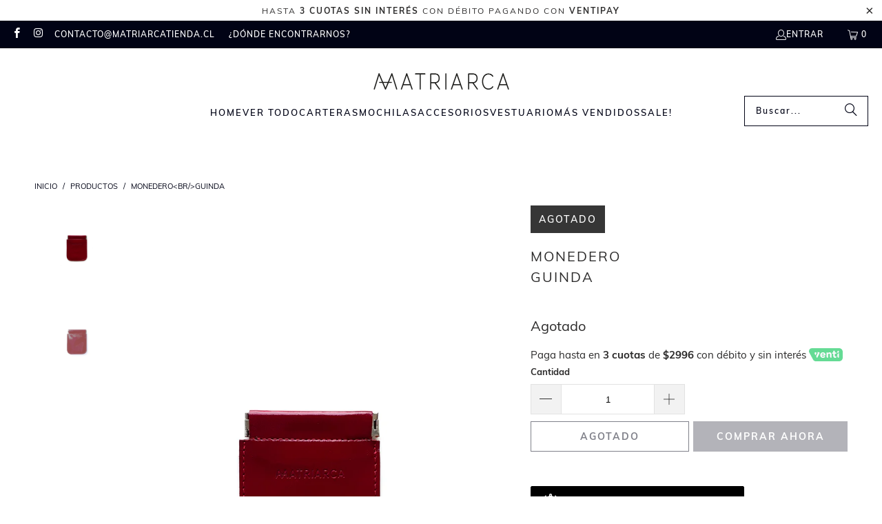

--- FILE ---
content_type: text/html; charset=utf-8
request_url: https://www.matriarcatienda.cl/products/monedero-br-guinda
body_size: 29965
content:
<!DOCTYPE html>
<html class="no-js no-touch" lang="es">
  <head>
  <script>
    window.Store = window.Store || {};
    window.Store.id = 25377407054;
  </script>
    <meta charset="utf-8">
    <meta http-equiv="cleartype" content="on">
    <meta name="robots" content="index,follow">

    <!-- Mobile Specific Metas -->
    <meta name="HandheldFriendly" content="True">
    <meta name="MobileOptimized" content="320">
    <meta name="viewport" content="width=device-width,initial-scale=1">
    <meta name="theme-color" content="#ffffff">

    
    <title>
      MonederoGuinda - Matriarca
    </title>

    
      <meta name="description" content="Descripción Monedero 100% cuero. Medidas Alto: 10,5 cmAncho: 8,5 cm  Material 100% Cuero Observaciones El cuero es un material noble, que presenta variaciones, lo que lo hace único e irrepetible."/>
    

    <link rel="preconnect" href="https://fonts.shopifycdn.com" />
    <link rel="preconnect" href="https://cdn.shopify.com" />
    <link rel="preconnect" href="https://cdn.shopifycloud.com" />

    <link rel="dns-prefetch" href="https://v.shopify.com" />
    <link rel="dns-prefetch" href="https://www.youtube.com" />
    <link rel="dns-prefetch" href="https://vimeo.com" />

    <link href="//www.matriarcatienda.cl/cdn/shop/t/10/assets/jquery.min.js?v=147293088974801289311713892940" as="script" rel="preload">

    <!-- Stylesheet for Fancybox library -->
    <link rel="stylesheet" href="//www.matriarcatienda.cl/cdn/shop/t/10/assets/fancybox.css?v=19278034316635137701713892939" type="text/css" media="all" defer>

    <!-- Stylesheets for Turbo -->
    <link href="//www.matriarcatienda.cl/cdn/shop/t/10/assets/styles.css?v=34120966495753466481713911560" rel="stylesheet" type="text/css" media="all" />

    <!-- Icons -->
    
      <link rel="shortcut icon" type="image/x-icon" href="//www.matriarcatienda.cl/cdn/shop/files/Matriarca_Favicon_Blanco_180x180.png?v=1613786493">
      <link rel="apple-touch-icon" href="//www.matriarcatienda.cl/cdn/shop/files/Matriarca_Favicon_Blanco_180x180.png?v=1613786493"/>
      <link rel="apple-touch-icon" sizes="57x57" href="//www.matriarcatienda.cl/cdn/shop/files/Matriarca_Favicon_Blanco_57x57.png?v=1613786493"/>
      <link rel="apple-touch-icon" sizes="60x60" href="//www.matriarcatienda.cl/cdn/shop/files/Matriarca_Favicon_Blanco_60x60.png?v=1613786493"/>
      <link rel="apple-touch-icon" sizes="72x72" href="//www.matriarcatienda.cl/cdn/shop/files/Matriarca_Favicon_Blanco_72x72.png?v=1613786493"/>
      <link rel="apple-touch-icon" sizes="76x76" href="//www.matriarcatienda.cl/cdn/shop/files/Matriarca_Favicon_Blanco_76x76.png?v=1613786493"/>
      <link rel="apple-touch-icon" sizes="114x114" href="//www.matriarcatienda.cl/cdn/shop/files/Matriarca_Favicon_Blanco_114x114.png?v=1613786493"/>
      <link rel="apple-touch-icon" sizes="180x180" href="//www.matriarcatienda.cl/cdn/shop/files/Matriarca_Favicon_Blanco_180x180.png?v=1613786493"/>
      <link rel="apple-touch-icon" sizes="228x228" href="//www.matriarcatienda.cl/cdn/shop/files/Matriarca_Favicon_Blanco_228x228.png?v=1613786493"/>
    
    <link rel="canonical" href="https://www.matriarcatienda.cl/products/monedero-br-guinda"/>

    

    

    

    
    <script>
      window.PXUTheme = window.PXUTheme || {};
      window.PXUTheme.version = '9.3.0';
      window.PXUTheme.name = 'Turbo';
    </script>
    


    
<template id="price-ui"><span class="price " data-price></span><span class="compare-at-price" data-compare-at-price></span><span class="unit-pricing" data-unit-pricing></span></template>
    <template id="price-ui-badge"><div class="price-ui-badge__sticker price-ui-badge__sticker--">
    <span class="price-ui-badge__sticker-text" data-badge></span>
  </div></template>
    
    <template id="price-ui__price"><span class="money" data-price></span></template>
    <template id="price-ui__price-range"><span class="price-min" data-price-min><span class="money" data-price></span></span> - <span class="price-max" data-price-max><span class="money" data-price></span></span></template>
    <template id="price-ui__unit-pricing"><span class="unit-quantity" data-unit-quantity></span> | <span class="unit-price" data-unit-price><span class="money" data-price></span></span> / <span class="unit-measurement" data-unit-measurement></span></template>
    <template id="price-ui-badge__percent-savings-range">Guardar hasta <span data-price-percent></span>%</template>
    <template id="price-ui-badge__percent-savings">Guardar <span data-price-percent></span>%</template>
    <template id="price-ui-badge__price-savings-range">Guarda hasta <span class="money" data-price></span></template>
    <template id="price-ui-badge__price-savings">Guardar <span class="money" data-price></span></template>
    <template id="price-ui-badge__on-sale">Rebajado</template>
    <template id="price-ui-badge__sold-out">Agotado</template>
    <template id="price-ui-badge__in-stock">En stock</template>
    


    <script>
      
window.PXUTheme = window.PXUTheme || {};


window.PXUTheme.theme_settings = {};
window.PXUTheme.currency = {};
window.PXUTheme.routes = window.PXUTheme.routes || {};


window.PXUTheme.theme_settings.display_tos_checkbox = false;
window.PXUTheme.theme_settings.go_to_checkout = true;
window.PXUTheme.theme_settings.cart_action = "redirect_cart";
window.PXUTheme.theme_settings.cart_shipping_calculator = false;


window.PXUTheme.theme_settings.collection_swatches = false;
window.PXUTheme.theme_settings.collection_secondary_image = true;


window.PXUTheme.currency.show_multiple_currencies = false;
window.PXUTheme.currency.shop_currency = "CLP";
window.PXUTheme.currency.default_currency = "USD";
window.PXUTheme.currency.display_format = "money_format";
window.PXUTheme.currency.money_format = "${{amount_no_decimals}}";
window.PXUTheme.currency.money_format_no_currency = "${{amount_no_decimals}}";
window.PXUTheme.currency.money_format_currency = "${{amount_no_decimals}} CLP";
window.PXUTheme.currency.native_multi_currency = false;
window.PXUTheme.currency.iso_code = "CLP";
window.PXUTheme.currency.symbol = "$";


window.PXUTheme.theme_settings.display_inventory_left = false;
window.PXUTheme.theme_settings.inventory_threshold = 10;
window.PXUTheme.theme_settings.limit_quantity = true;


window.PXUTheme.theme_settings.menu_position = null;


window.PXUTheme.theme_settings.newsletter_popup = false;
window.PXUTheme.theme_settings.newsletter_popup_days = "14";
window.PXUTheme.theme_settings.newsletter_popup_mobile = false;
window.PXUTheme.theme_settings.newsletter_popup_seconds = 0;


window.PXUTheme.theme_settings.pagination_type = "load_more_button";


window.PXUTheme.theme_settings.enable_shopify_collection_badges = false;
window.PXUTheme.theme_settings.quick_shop_thumbnail_position = null;
window.PXUTheme.theme_settings.product_form_style = "select";
window.PXUTheme.theme_settings.sale_banner_enabled = true;
window.PXUTheme.theme_settings.display_savings = true;
window.PXUTheme.theme_settings.display_sold_out_price = false;
window.PXUTheme.theme_settings.free_text = "Gratis";
window.PXUTheme.theme_settings.video_looping = null;
window.PXUTheme.theme_settings.quick_shop_style = "popup";
window.PXUTheme.theme_settings.hover_enabled = false;


window.PXUTheme.routes.cart_url = "/cart";
window.PXUTheme.routes.cart_update_url = "/cart/update";
window.PXUTheme.routes.root_url = "/";
window.PXUTheme.routes.search_url = "/search";
window.PXUTheme.routes.all_products_collection_url = "/collections/all";
window.PXUTheme.routes.product_recommendations_url = "/recommendations/products";
window.PXUTheme.routes.predictive_search_url = "/search/suggest";


window.PXUTheme.theme_settings.image_loading_style = "appear";


window.PXUTheme.theme_settings.enable_autocomplete = true;


window.PXUTheme.theme_settings.page_dots_enabled = false;
window.PXUTheme.theme_settings.slideshow_arrow_size = "light";


window.PXUTheme.theme_settings.quick_shop_enabled = false;


window.PXUTheme.translation = {};


window.PXUTheme.translation.agree_to_terms_warning = "Usted debe estar de acuerdo con los términos y condiciones de pago y envío.";
window.PXUTheme.translation.one_item_left = "artículo queda";
window.PXUTheme.translation.items_left_text = "artículos quedan";
window.PXUTheme.translation.cart_savings_text = "Ahorras";
window.PXUTheme.translation.cart_discount_text = "Descuento";
window.PXUTheme.translation.cart_subtotal_text = "Subtotal";
window.PXUTheme.translation.cart_remove_text = "Eliminar";
window.PXUTheme.translation.cart_free_text = "Libre";


window.PXUTheme.translation.newsletter_success_text = "¡Gracias por unirte a nuestra lista de correo!";


window.PXUTheme.translation.notify_email = "Introduce tu dirección de correo electrónico...";
window.PXUTheme.translation.notify_email_value = "Translation missing: es.contact.fields.email";
window.PXUTheme.translation.notify_email_send = "Enviar";
window.PXUTheme.translation.notify_message_first = "Por favor, notifícame cuando ";
window.PXUTheme.translation.notify_message_last = " esté disponible - ";
window.PXUTheme.translation.notify_success_text = "¡Gracias! ¡Te avisaremos cuando el producto esté disponible!";


window.PXUTheme.translation.add_to_cart = "Añadir al Carro";
window.PXUTheme.translation.coming_soon_text = "Próximamente";
window.PXUTheme.translation.sold_out_text = "Agotado";
window.PXUTheme.translation.sale_text = "Rebajado";
window.PXUTheme.translation.savings_text = "Ahorras";
window.PXUTheme.translation.from_text = "desde";
window.PXUTheme.translation.new_text = "Nuevo";
window.PXUTheme.translation.pre_order_text = "Hacer un pedido";
window.PXUTheme.translation.unavailable_text = "No disponible";


window.PXUTheme.translation.all_results = "Ver todos los resultados";
window.PXUTheme.translation.no_results = "No se encontraron resultados.";


window.PXUTheme.media_queries = {};
window.PXUTheme.media_queries.small = window.matchMedia( "(max-width: 480px)" );
window.PXUTheme.media_queries.medium = window.matchMedia( "(max-width: 798px)" );
window.PXUTheme.media_queries.large = window.matchMedia( "(min-width: 799px)" );
window.PXUTheme.media_queries.larger = window.matchMedia( "(min-width: 960px)" );
window.PXUTheme.media_queries.xlarge = window.matchMedia( "(min-width: 1200px)" );
window.PXUTheme.media_queries.ie10 = window.matchMedia( "all and (-ms-high-contrast: none), (-ms-high-contrast: active)" );
window.PXUTheme.media_queries.tablet = window.matchMedia( "only screen and (min-width: 799px) and (max-width: 1024px)" );
window.PXUTheme.media_queries.mobile_and_tablet = window.matchMedia( "(max-width: 1024px)" );
    </script>

    

    

    <script>
      
    </script>

    <script>window.performance && window.performance.mark && window.performance.mark('shopify.content_for_header.start');</script><meta name="facebook-domain-verification" content="3b1xs9y65cqnunc8s4qfi6xbfg94u2">
<meta id="shopify-digital-wallet" name="shopify-digital-wallet" content="/25377407054/digital_wallets/dialog">
<link rel="alternate" type="application/json+oembed" href="https://www.matriarcatienda.cl/products/monedero-br-guinda.oembed">
<script async="async" src="/checkouts/internal/preloads.js?locale=es-CL"></script>
<script id="shopify-features" type="application/json">{"accessToken":"2ef44fc4ffaf43bffc74bd481eb13eb1","betas":["rich-media-storefront-analytics"],"domain":"www.matriarcatienda.cl","predictiveSearch":true,"shopId":25377407054,"locale":"es"}</script>
<script>var Shopify = Shopify || {};
Shopify.shop = "matriarca-cl.myshopify.com";
Shopify.locale = "es";
Shopify.currency = {"active":"CLP","rate":"1.0"};
Shopify.country = "CL";
Shopify.theme = {"name":"Matriarca [9.3]","id":167715242283,"schema_name":"Turbo","schema_version":"9.3.0","theme_store_id":null,"role":"main"};
Shopify.theme.handle = "null";
Shopify.theme.style = {"id":null,"handle":null};
Shopify.cdnHost = "www.matriarcatienda.cl/cdn";
Shopify.routes = Shopify.routes || {};
Shopify.routes.root = "/";</script>
<script type="module">!function(o){(o.Shopify=o.Shopify||{}).modules=!0}(window);</script>
<script>!function(o){function n(){var o=[];function n(){o.push(Array.prototype.slice.apply(arguments))}return n.q=o,n}var t=o.Shopify=o.Shopify||{};t.loadFeatures=n(),t.autoloadFeatures=n()}(window);</script>
<script id="shop-js-analytics" type="application/json">{"pageType":"product"}</script>
<script defer="defer" async type="module" src="//www.matriarcatienda.cl/cdn/shopifycloud/shop-js/modules/v2/client.init-shop-cart-sync_B5knhve2.es.esm.js"></script>
<script defer="defer" async type="module" src="//www.matriarcatienda.cl/cdn/shopifycloud/shop-js/modules/v2/chunk.common_DUtBTchb.esm.js"></script>
<script type="module">
  await import("//www.matriarcatienda.cl/cdn/shopifycloud/shop-js/modules/v2/client.init-shop-cart-sync_B5knhve2.es.esm.js");
await import("//www.matriarcatienda.cl/cdn/shopifycloud/shop-js/modules/v2/chunk.common_DUtBTchb.esm.js");

  window.Shopify.SignInWithShop?.initShopCartSync?.({"fedCMEnabled":true,"windoidEnabled":true});

</script>
<script>(function() {
  var isLoaded = false;
  function asyncLoad() {
    if (isLoaded) return;
    isLoaded = true;
    var urls = ["https:\/\/chimpstatic.com\/mcjs-connected\/js\/users\/2b34ad5f42255191d2189a4f7\/07f170b693465432ff1325506.js?shop=matriarca-cl.myshopify.com","\/\/shopify.privy.com\/widget.js?shop=matriarca-cl.myshopify.com","https:\/\/loox.io\/widget\/V1-zHGX_I5\/loox.1618948897488.js?shop=matriarca-cl.myshopify.com","https:\/\/load.csell.co\/assets\/js\/cross-sell.js?shop=matriarca-cl.myshopify.com","https:\/\/load.csell.co\/assets\/v2\/js\/core\/xsell.js?shop=matriarca-cl.myshopify.com"];
    for (var i = 0; i < urls.length; i++) {
      var s = document.createElement('script');
      s.type = 'text/javascript';
      s.async = true;
      s.src = urls[i];
      var x = document.getElementsByTagName('script')[0];
      x.parentNode.insertBefore(s, x);
    }
  };
  if(window.attachEvent) {
    window.attachEvent('onload', asyncLoad);
  } else {
    window.addEventListener('load', asyncLoad, false);
  }
})();</script>
<script id="__st">var __st={"a":25377407054,"offset":-10800,"reqid":"bab63524-8ef4-4502-9933-00ab2470477b-1768350765","pageurl":"www.matriarcatienda.cl\/products\/monedero-br-guinda","u":"fb6b5468b60b","p":"product","rtyp":"product","rid":4877577257038};</script>
<script>window.ShopifyPaypalV4VisibilityTracking = true;</script>
<script id="captcha-bootstrap">!function(){'use strict';const t='contact',e='account',n='new_comment',o=[[t,t],['blogs',n],['comments',n],[t,'customer']],c=[[e,'customer_login'],[e,'guest_login'],[e,'recover_customer_password'],[e,'create_customer']],r=t=>t.map((([t,e])=>`form[action*='/${t}']:not([data-nocaptcha='true']) input[name='form_type'][value='${e}']`)).join(','),a=t=>()=>t?[...document.querySelectorAll(t)].map((t=>t.form)):[];function s(){const t=[...o],e=r(t);return a(e)}const i='password',u='form_key',d=['recaptcha-v3-token','g-recaptcha-response','h-captcha-response',i],f=()=>{try{return window.sessionStorage}catch{return}},m='__shopify_v',_=t=>t.elements[u];function p(t,e,n=!1){try{const o=window.sessionStorage,c=JSON.parse(o.getItem(e)),{data:r}=function(t){const{data:e,action:n}=t;return t[m]||n?{data:e,action:n}:{data:t,action:n}}(c);for(const[e,n]of Object.entries(r))t.elements[e]&&(t.elements[e].value=n);n&&o.removeItem(e)}catch(o){console.error('form repopulation failed',{error:o})}}const l='form_type',E='cptcha';function T(t){t.dataset[E]=!0}const w=window,h=w.document,L='Shopify',v='ce_forms',y='captcha';let A=!1;((t,e)=>{const n=(g='f06e6c50-85a8-45c8-87d0-21a2b65856fe',I='https://cdn.shopify.com/shopifycloud/storefront-forms-hcaptcha/ce_storefront_forms_captcha_hcaptcha.v1.5.2.iife.js',D={infoText:'Protegido por hCaptcha',privacyText:'Privacidad',termsText:'Términos'},(t,e,n)=>{const o=w[L][v],c=o.bindForm;if(c)return c(t,g,e,D).then(n);var r;o.q.push([[t,g,e,D],n]),r=I,A||(h.body.append(Object.assign(h.createElement('script'),{id:'captcha-provider',async:!0,src:r})),A=!0)});var g,I,D;w[L]=w[L]||{},w[L][v]=w[L][v]||{},w[L][v].q=[],w[L][y]=w[L][y]||{},w[L][y].protect=function(t,e){n(t,void 0,e),T(t)},Object.freeze(w[L][y]),function(t,e,n,w,h,L){const[v,y,A,g]=function(t,e,n){const i=e?o:[],u=t?c:[],d=[...i,...u],f=r(d),m=r(i),_=r(d.filter((([t,e])=>n.includes(e))));return[a(f),a(m),a(_),s()]}(w,h,L),I=t=>{const e=t.target;return e instanceof HTMLFormElement?e:e&&e.form},D=t=>v().includes(t);t.addEventListener('submit',(t=>{const e=I(t);if(!e)return;const n=D(e)&&!e.dataset.hcaptchaBound&&!e.dataset.recaptchaBound,o=_(e),c=g().includes(e)&&(!o||!o.value);(n||c)&&t.preventDefault(),c&&!n&&(function(t){try{if(!f())return;!function(t){const e=f();if(!e)return;const n=_(t);if(!n)return;const o=n.value;o&&e.removeItem(o)}(t);const e=Array.from(Array(32),(()=>Math.random().toString(36)[2])).join('');!function(t,e){_(t)||t.append(Object.assign(document.createElement('input'),{type:'hidden',name:u})),t.elements[u].value=e}(t,e),function(t,e){const n=f();if(!n)return;const o=[...t.querySelectorAll(`input[type='${i}']`)].map((({name:t})=>t)),c=[...d,...o],r={};for(const[a,s]of new FormData(t).entries())c.includes(a)||(r[a]=s);n.setItem(e,JSON.stringify({[m]:1,action:t.action,data:r}))}(t,e)}catch(e){console.error('failed to persist form',e)}}(e),e.submit())}));const S=(t,e)=>{t&&!t.dataset[E]&&(n(t,e.some((e=>e===t))),T(t))};for(const o of['focusin','change'])t.addEventListener(o,(t=>{const e=I(t);D(e)&&S(e,y())}));const B=e.get('form_key'),M=e.get(l),P=B&&M;t.addEventListener('DOMContentLoaded',(()=>{const t=y();if(P)for(const e of t)e.elements[l].value===M&&p(e,B);[...new Set([...A(),...v().filter((t=>'true'===t.dataset.shopifyCaptcha))])].forEach((e=>S(e,t)))}))}(h,new URLSearchParams(w.location.search),n,t,e,['guest_login'])})(!0,!0)}();</script>
<script integrity="sha256-4kQ18oKyAcykRKYeNunJcIwy7WH5gtpwJnB7kiuLZ1E=" data-source-attribution="shopify.loadfeatures" defer="defer" src="//www.matriarcatienda.cl/cdn/shopifycloud/storefront/assets/storefront/load_feature-a0a9edcb.js" crossorigin="anonymous"></script>
<script data-source-attribution="shopify.dynamic_checkout.dynamic.init">var Shopify=Shopify||{};Shopify.PaymentButton=Shopify.PaymentButton||{isStorefrontPortableWallets:!0,init:function(){window.Shopify.PaymentButton.init=function(){};var t=document.createElement("script");t.src="https://www.matriarcatienda.cl/cdn/shopifycloud/portable-wallets/latest/portable-wallets.es.js",t.type="module",document.head.appendChild(t)}};
</script>
<script data-source-attribution="shopify.dynamic_checkout.buyer_consent">
  function portableWalletsHideBuyerConsent(e){var t=document.getElementById("shopify-buyer-consent"),n=document.getElementById("shopify-subscription-policy-button");t&&n&&(t.classList.add("hidden"),t.setAttribute("aria-hidden","true"),n.removeEventListener("click",e))}function portableWalletsShowBuyerConsent(e){var t=document.getElementById("shopify-buyer-consent"),n=document.getElementById("shopify-subscription-policy-button");t&&n&&(t.classList.remove("hidden"),t.removeAttribute("aria-hidden"),n.addEventListener("click",e))}window.Shopify?.PaymentButton&&(window.Shopify.PaymentButton.hideBuyerConsent=portableWalletsHideBuyerConsent,window.Shopify.PaymentButton.showBuyerConsent=portableWalletsShowBuyerConsent);
</script>
<script>
  function portableWalletsCleanup(e){e&&e.src&&console.error("Failed to load portable wallets script "+e.src);var t=document.querySelectorAll("shopify-accelerated-checkout .shopify-payment-button__skeleton, shopify-accelerated-checkout-cart .wallet-cart-button__skeleton"),e=document.getElementById("shopify-buyer-consent");for(let e=0;e<t.length;e++)t[e].remove();e&&e.remove()}function portableWalletsNotLoadedAsModule(e){e instanceof ErrorEvent&&"string"==typeof e.message&&e.message.includes("import.meta")&&"string"==typeof e.filename&&e.filename.includes("portable-wallets")&&(window.removeEventListener("error",portableWalletsNotLoadedAsModule),window.Shopify.PaymentButton.failedToLoad=e,"loading"===document.readyState?document.addEventListener("DOMContentLoaded",window.Shopify.PaymentButton.init):window.Shopify.PaymentButton.init())}window.addEventListener("error",portableWalletsNotLoadedAsModule);
</script>

<script type="module" src="https://www.matriarcatienda.cl/cdn/shopifycloud/portable-wallets/latest/portable-wallets.es.js" onError="portableWalletsCleanup(this)" crossorigin="anonymous"></script>
<script nomodule>
  document.addEventListener("DOMContentLoaded", portableWalletsCleanup);
</script>

<link id="shopify-accelerated-checkout-styles" rel="stylesheet" media="screen" href="https://www.matriarcatienda.cl/cdn/shopifycloud/portable-wallets/latest/accelerated-checkout-backwards-compat.css" crossorigin="anonymous">
<style id="shopify-accelerated-checkout-cart">
        #shopify-buyer-consent {
  margin-top: 1em;
  display: inline-block;
  width: 100%;
}

#shopify-buyer-consent.hidden {
  display: none;
}

#shopify-subscription-policy-button {
  background: none;
  border: none;
  padding: 0;
  text-decoration: underline;
  font-size: inherit;
  cursor: pointer;
}

#shopify-subscription-policy-button::before {
  box-shadow: none;
}

      </style>

<script>window.performance && window.performance.mark && window.performance.mark('shopify.content_for_header.end');</script>

    

<meta name="author" content="Matriarca">
<meta property="og:url" content="https://www.matriarcatienda.cl/products/monedero-br-guinda">
<meta property="og:site_name" content="Matriarca">




  <meta property="og:type" content="product">
  <meta property="og:title" content="MonederoGuinda">
  
    
      <meta property="og:image" content="https://www.matriarcatienda.cl/cdn/shop/products/monedero_GUINDA_600x.jpg?v=1620153825">
      <meta property="og:image:secure_url" content="https://www.matriarcatienda.cl/cdn/shop/products/monedero_GUINDA_600x.jpg?v=1620153825">
      
      <meta property="og:image:width" content="800">
      <meta property="og:image:height" content="1200">
    
      <meta property="og:image" content="https://www.matriarcatienda.cl/cdn/shop/products/mon-guinda_600x.jpg?v=1620153825">
      <meta property="og:image:secure_url" content="https://www.matriarcatienda.cl/cdn/shop/products/mon-guinda_600x.jpg?v=1620153825">
      
      <meta property="og:image:width" content="800">
      <meta property="og:image:height" content="1200">
    
  
  <meta property="product:price:amount" content="8,990">
  <meta property="product:price:currency" content="CLP">



  <meta property="og:description" content="Descripción Monedero 100% cuero. Medidas Alto: 10,5 cmAncho: 8,5 cm  Material 100% Cuero Observaciones El cuero es un material noble, que presenta variaciones, lo que lo hace único e irrepetible.">




<meta name="twitter:card" content="summary">

  <meta name="twitter:title" content="Monedero&lt;br/&gt;Guinda">
  <meta name="twitter:description" content="Descripción

Monedero 100% cuero.

Medidas
Alto: 10,5 cmAncho: 8,5 cm 
Material
100% Cuero
Observaciones
El cuero es un material noble, que presenta variaciones, lo que lo hace único e irrepetible.">
  <meta name="twitter:image" content="https://www.matriarcatienda.cl/cdn/shop/products/monedero_GUINDA_240x.jpg?v=1620153825">
  <meta name="twitter:image:width" content="240">
  <meta name="twitter:image:height" content="240">
  <meta name="twitter:image:alt" content="Monedero&lt;br/&gt;Guinda">



    
    
  <!-- BEGIN app block: shopify://apps/instafeed/blocks/head-block/c447db20-095d-4a10-9725-b5977662c9d5 --><link rel="preconnect" href="https://cdn.nfcube.com/">
<link rel="preconnect" href="https://scontent.cdninstagram.com/">


  <script>
    document.addEventListener('DOMContentLoaded', function () {
      let instafeedScript = document.createElement('script');

      
        instafeedScript.src = 'https://cdn.nfcube.com/instafeed-5c7ae2f746573328a2658b2ebc9ff597.js';
      

      document.body.appendChild(instafeedScript);
    });
  </script>





<!-- END app block --><link href="https://monorail-edge.shopifysvc.com" rel="dns-prefetch">
<script>(function(){if ("sendBeacon" in navigator && "performance" in window) {try {var session_token_from_headers = performance.getEntriesByType('navigation')[0].serverTiming.find(x => x.name == '_s').description;} catch {var session_token_from_headers = undefined;}var session_cookie_matches = document.cookie.match(/_shopify_s=([^;]*)/);var session_token_from_cookie = session_cookie_matches && session_cookie_matches.length === 2 ? session_cookie_matches[1] : "";var session_token = session_token_from_headers || session_token_from_cookie || "";function handle_abandonment_event(e) {var entries = performance.getEntries().filter(function(entry) {return /monorail-edge.shopifysvc.com/.test(entry.name);});if (!window.abandonment_tracked && entries.length === 0) {window.abandonment_tracked = true;var currentMs = Date.now();var navigation_start = performance.timing.navigationStart;var payload = {shop_id: 25377407054,url: window.location.href,navigation_start,duration: currentMs - navigation_start,session_token,page_type: "product"};window.navigator.sendBeacon("https://monorail-edge.shopifysvc.com/v1/produce", JSON.stringify({schema_id: "online_store_buyer_site_abandonment/1.1",payload: payload,metadata: {event_created_at_ms: currentMs,event_sent_at_ms: currentMs}}));}}window.addEventListener('pagehide', handle_abandonment_event);}}());</script>
<script id="web-pixels-manager-setup">(function e(e,d,r,n,o){if(void 0===o&&(o={}),!Boolean(null===(a=null===(i=window.Shopify)||void 0===i?void 0:i.analytics)||void 0===a?void 0:a.replayQueue)){var i,a;window.Shopify=window.Shopify||{};var t=window.Shopify;t.analytics=t.analytics||{};var s=t.analytics;s.replayQueue=[],s.publish=function(e,d,r){return s.replayQueue.push([e,d,r]),!0};try{self.performance.mark("wpm:start")}catch(e){}var l=function(){var e={modern:/Edge?\/(1{2}[4-9]|1[2-9]\d|[2-9]\d{2}|\d{4,})\.\d+(\.\d+|)|Firefox\/(1{2}[4-9]|1[2-9]\d|[2-9]\d{2}|\d{4,})\.\d+(\.\d+|)|Chrom(ium|e)\/(9{2}|\d{3,})\.\d+(\.\d+|)|(Maci|X1{2}).+ Version\/(15\.\d+|(1[6-9]|[2-9]\d|\d{3,})\.\d+)([,.]\d+|)( \(\w+\)|)( Mobile\/\w+|) Safari\/|Chrome.+OPR\/(9{2}|\d{3,})\.\d+\.\d+|(CPU[ +]OS|iPhone[ +]OS|CPU[ +]iPhone|CPU IPhone OS|CPU iPad OS)[ +]+(15[._]\d+|(1[6-9]|[2-9]\d|\d{3,})[._]\d+)([._]\d+|)|Android:?[ /-](13[3-9]|1[4-9]\d|[2-9]\d{2}|\d{4,})(\.\d+|)(\.\d+|)|Android.+Firefox\/(13[5-9]|1[4-9]\d|[2-9]\d{2}|\d{4,})\.\d+(\.\d+|)|Android.+Chrom(ium|e)\/(13[3-9]|1[4-9]\d|[2-9]\d{2}|\d{4,})\.\d+(\.\d+|)|SamsungBrowser\/([2-9]\d|\d{3,})\.\d+/,legacy:/Edge?\/(1[6-9]|[2-9]\d|\d{3,})\.\d+(\.\d+|)|Firefox\/(5[4-9]|[6-9]\d|\d{3,})\.\d+(\.\d+|)|Chrom(ium|e)\/(5[1-9]|[6-9]\d|\d{3,})\.\d+(\.\d+|)([\d.]+$|.*Safari\/(?![\d.]+ Edge\/[\d.]+$))|(Maci|X1{2}).+ Version\/(10\.\d+|(1[1-9]|[2-9]\d|\d{3,})\.\d+)([,.]\d+|)( \(\w+\)|)( Mobile\/\w+|) Safari\/|Chrome.+OPR\/(3[89]|[4-9]\d|\d{3,})\.\d+\.\d+|(CPU[ +]OS|iPhone[ +]OS|CPU[ +]iPhone|CPU IPhone OS|CPU iPad OS)[ +]+(10[._]\d+|(1[1-9]|[2-9]\d|\d{3,})[._]\d+)([._]\d+|)|Android:?[ /-](13[3-9]|1[4-9]\d|[2-9]\d{2}|\d{4,})(\.\d+|)(\.\d+|)|Mobile Safari.+OPR\/([89]\d|\d{3,})\.\d+\.\d+|Android.+Firefox\/(13[5-9]|1[4-9]\d|[2-9]\d{2}|\d{4,})\.\d+(\.\d+|)|Android.+Chrom(ium|e)\/(13[3-9]|1[4-9]\d|[2-9]\d{2}|\d{4,})\.\d+(\.\d+|)|Android.+(UC? ?Browser|UCWEB|U3)[ /]?(15\.([5-9]|\d{2,})|(1[6-9]|[2-9]\d|\d{3,})\.\d+)\.\d+|SamsungBrowser\/(5\.\d+|([6-9]|\d{2,})\.\d+)|Android.+MQ{2}Browser\/(14(\.(9|\d{2,})|)|(1[5-9]|[2-9]\d|\d{3,})(\.\d+|))(\.\d+|)|K[Aa][Ii]OS\/(3\.\d+|([4-9]|\d{2,})\.\d+)(\.\d+|)/},d=e.modern,r=e.legacy,n=navigator.userAgent;return n.match(d)?"modern":n.match(r)?"legacy":"unknown"}(),u="modern"===l?"modern":"legacy",c=(null!=n?n:{modern:"",legacy:""})[u],f=function(e){return[e.baseUrl,"/wpm","/b",e.hashVersion,"modern"===e.buildTarget?"m":"l",".js"].join("")}({baseUrl:d,hashVersion:r,buildTarget:u}),m=function(e){var d=e.version,r=e.bundleTarget,n=e.surface,o=e.pageUrl,i=e.monorailEndpoint;return{emit:function(e){var a=e.status,t=e.errorMsg,s=(new Date).getTime(),l=JSON.stringify({metadata:{event_sent_at_ms:s},events:[{schema_id:"web_pixels_manager_load/3.1",payload:{version:d,bundle_target:r,page_url:o,status:a,surface:n,error_msg:t},metadata:{event_created_at_ms:s}}]});if(!i)return console&&console.warn&&console.warn("[Web Pixels Manager] No Monorail endpoint provided, skipping logging."),!1;try{return self.navigator.sendBeacon.bind(self.navigator)(i,l)}catch(e){}var u=new XMLHttpRequest;try{return u.open("POST",i,!0),u.setRequestHeader("Content-Type","text/plain"),u.send(l),!0}catch(e){return console&&console.warn&&console.warn("[Web Pixels Manager] Got an unhandled error while logging to Monorail."),!1}}}}({version:r,bundleTarget:l,surface:e.surface,pageUrl:self.location.href,monorailEndpoint:e.monorailEndpoint});try{o.browserTarget=l,function(e){var d=e.src,r=e.async,n=void 0===r||r,o=e.onload,i=e.onerror,a=e.sri,t=e.scriptDataAttributes,s=void 0===t?{}:t,l=document.createElement("script"),u=document.querySelector("head"),c=document.querySelector("body");if(l.async=n,l.src=d,a&&(l.integrity=a,l.crossOrigin="anonymous"),s)for(var f in s)if(Object.prototype.hasOwnProperty.call(s,f))try{l.dataset[f]=s[f]}catch(e){}if(o&&l.addEventListener("load",o),i&&l.addEventListener("error",i),u)u.appendChild(l);else{if(!c)throw new Error("Did not find a head or body element to append the script");c.appendChild(l)}}({src:f,async:!0,onload:function(){if(!function(){var e,d;return Boolean(null===(d=null===(e=window.Shopify)||void 0===e?void 0:e.analytics)||void 0===d?void 0:d.initialized)}()){var d=window.webPixelsManager.init(e)||void 0;if(d){var r=window.Shopify.analytics;r.replayQueue.forEach((function(e){var r=e[0],n=e[1],o=e[2];d.publishCustomEvent(r,n,o)})),r.replayQueue=[],r.publish=d.publishCustomEvent,r.visitor=d.visitor,r.initialized=!0}}},onerror:function(){return m.emit({status:"failed",errorMsg:"".concat(f," has failed to load")})},sri:function(e){var d=/^sha384-[A-Za-z0-9+/=]+$/;return"string"==typeof e&&d.test(e)}(c)?c:"",scriptDataAttributes:o}),m.emit({status:"loading"})}catch(e){m.emit({status:"failed",errorMsg:(null==e?void 0:e.message)||"Unknown error"})}}})({shopId: 25377407054,storefrontBaseUrl: "https://www.matriarcatienda.cl",extensionsBaseUrl: "https://extensions.shopifycdn.com/cdn/shopifycloud/web-pixels-manager",monorailEndpoint: "https://monorail-edge.shopifysvc.com/unstable/produce_batch",surface: "storefront-renderer",enabledBetaFlags: ["2dca8a86","a0d5f9d2"],webPixelsConfigList: [{"id":"327581995","configuration":"{\"pixel_id\":\"2403552356525634\",\"pixel_type\":\"facebook_pixel\",\"metaapp_system_user_token\":\"-\"}","eventPayloadVersion":"v1","runtimeContext":"OPEN","scriptVersion":"ca16bc87fe92b6042fbaa3acc2fbdaa6","type":"APP","apiClientId":2329312,"privacyPurposes":["ANALYTICS","MARKETING","SALE_OF_DATA"],"dataSharingAdjustments":{"protectedCustomerApprovalScopes":["read_customer_address","read_customer_email","read_customer_name","read_customer_personal_data","read_customer_phone"]}},{"id":"144113963","eventPayloadVersion":"v1","runtimeContext":"LAX","scriptVersion":"1","type":"CUSTOM","privacyPurposes":["ANALYTICS"],"name":"Google Analytics tag (migrated)"},{"id":"shopify-app-pixel","configuration":"{}","eventPayloadVersion":"v1","runtimeContext":"STRICT","scriptVersion":"0450","apiClientId":"shopify-pixel","type":"APP","privacyPurposes":["ANALYTICS","MARKETING"]},{"id":"shopify-custom-pixel","eventPayloadVersion":"v1","runtimeContext":"LAX","scriptVersion":"0450","apiClientId":"shopify-pixel","type":"CUSTOM","privacyPurposes":["ANALYTICS","MARKETING"]}],isMerchantRequest: false,initData: {"shop":{"name":"Matriarca","paymentSettings":{"currencyCode":"CLP"},"myshopifyDomain":"matriarca-cl.myshopify.com","countryCode":"CL","storefrontUrl":"https:\/\/www.matriarcatienda.cl"},"customer":null,"cart":null,"checkout":null,"productVariants":[{"price":{"amount":8990.0,"currencyCode":"CLP"},"product":{"title":"Monedero\u003cbr\/\u003eGuinda","vendor":"Matriarca","id":"4877577257038","untranslatedTitle":"Monedero\u003cbr\/\u003eGuinda","url":"\/products\/monedero-br-guinda","type":"Accesorios"},"id":"32748806701134","image":{"src":"\/\/www.matriarcatienda.cl\/cdn\/shop\/products\/monedero_GUINDA.jpg?v=1620153825"},"sku":"MA-MON012","title":"Default Title","untranslatedTitle":"Default Title"}],"purchasingCompany":null},},"https://www.matriarcatienda.cl/cdn","7cecd0b6w90c54c6cpe92089d5m57a67346",{"modern":"","legacy":""},{"shopId":"25377407054","storefrontBaseUrl":"https:\/\/www.matriarcatienda.cl","extensionBaseUrl":"https:\/\/extensions.shopifycdn.com\/cdn\/shopifycloud\/web-pixels-manager","surface":"storefront-renderer","enabledBetaFlags":"[\"2dca8a86\", \"a0d5f9d2\"]","isMerchantRequest":"false","hashVersion":"7cecd0b6w90c54c6cpe92089d5m57a67346","publish":"custom","events":"[[\"page_viewed\",{}],[\"product_viewed\",{\"productVariant\":{\"price\":{\"amount\":8990.0,\"currencyCode\":\"CLP\"},\"product\":{\"title\":\"Monedero\u003cbr\/\u003eGuinda\",\"vendor\":\"Matriarca\",\"id\":\"4877577257038\",\"untranslatedTitle\":\"Monedero\u003cbr\/\u003eGuinda\",\"url\":\"\/products\/monedero-br-guinda\",\"type\":\"Accesorios\"},\"id\":\"32748806701134\",\"image\":{\"src\":\"\/\/www.matriarcatienda.cl\/cdn\/shop\/products\/monedero_GUINDA.jpg?v=1620153825\"},\"sku\":\"MA-MON012\",\"title\":\"Default Title\",\"untranslatedTitle\":\"Default Title\"}}]]"});</script><script>
  window.ShopifyAnalytics = window.ShopifyAnalytics || {};
  window.ShopifyAnalytics.meta = window.ShopifyAnalytics.meta || {};
  window.ShopifyAnalytics.meta.currency = 'CLP';
  var meta = {"product":{"id":4877577257038,"gid":"gid:\/\/shopify\/Product\/4877577257038","vendor":"Matriarca","type":"Accesorios","handle":"monedero-br-guinda","variants":[{"id":32748806701134,"price":899000,"name":"Monedero\u003cbr\/\u003eGuinda","public_title":null,"sku":"MA-MON012"}],"remote":false},"page":{"pageType":"product","resourceType":"product","resourceId":4877577257038,"requestId":"bab63524-8ef4-4502-9933-00ab2470477b-1768350765"}};
  for (var attr in meta) {
    window.ShopifyAnalytics.meta[attr] = meta[attr];
  }
</script>
<script class="analytics">
  (function () {
    var customDocumentWrite = function(content) {
      var jquery = null;

      if (window.jQuery) {
        jquery = window.jQuery;
      } else if (window.Checkout && window.Checkout.$) {
        jquery = window.Checkout.$;
      }

      if (jquery) {
        jquery('body').append(content);
      }
    };

    var hasLoggedConversion = function(token) {
      if (token) {
        return document.cookie.indexOf('loggedConversion=' + token) !== -1;
      }
      return false;
    }

    var setCookieIfConversion = function(token) {
      if (token) {
        var twoMonthsFromNow = new Date(Date.now());
        twoMonthsFromNow.setMonth(twoMonthsFromNow.getMonth() + 2);

        document.cookie = 'loggedConversion=' + token + '; expires=' + twoMonthsFromNow;
      }
    }

    var trekkie = window.ShopifyAnalytics.lib = window.trekkie = window.trekkie || [];
    if (trekkie.integrations) {
      return;
    }
    trekkie.methods = [
      'identify',
      'page',
      'ready',
      'track',
      'trackForm',
      'trackLink'
    ];
    trekkie.factory = function(method) {
      return function() {
        var args = Array.prototype.slice.call(arguments);
        args.unshift(method);
        trekkie.push(args);
        return trekkie;
      };
    };
    for (var i = 0; i < trekkie.methods.length; i++) {
      var key = trekkie.methods[i];
      trekkie[key] = trekkie.factory(key);
    }
    trekkie.load = function(config) {
      trekkie.config = config || {};
      trekkie.config.initialDocumentCookie = document.cookie;
      var first = document.getElementsByTagName('script')[0];
      var script = document.createElement('script');
      script.type = 'text/javascript';
      script.onerror = function(e) {
        var scriptFallback = document.createElement('script');
        scriptFallback.type = 'text/javascript';
        scriptFallback.onerror = function(error) {
                var Monorail = {
      produce: function produce(monorailDomain, schemaId, payload) {
        var currentMs = new Date().getTime();
        var event = {
          schema_id: schemaId,
          payload: payload,
          metadata: {
            event_created_at_ms: currentMs,
            event_sent_at_ms: currentMs
          }
        };
        return Monorail.sendRequest("https://" + monorailDomain + "/v1/produce", JSON.stringify(event));
      },
      sendRequest: function sendRequest(endpointUrl, payload) {
        // Try the sendBeacon API
        if (window && window.navigator && typeof window.navigator.sendBeacon === 'function' && typeof window.Blob === 'function' && !Monorail.isIos12()) {
          var blobData = new window.Blob([payload], {
            type: 'text/plain'
          });

          if (window.navigator.sendBeacon(endpointUrl, blobData)) {
            return true;
          } // sendBeacon was not successful

        } // XHR beacon

        var xhr = new XMLHttpRequest();

        try {
          xhr.open('POST', endpointUrl);
          xhr.setRequestHeader('Content-Type', 'text/plain');
          xhr.send(payload);
        } catch (e) {
          console.log(e);
        }

        return false;
      },
      isIos12: function isIos12() {
        return window.navigator.userAgent.lastIndexOf('iPhone; CPU iPhone OS 12_') !== -1 || window.navigator.userAgent.lastIndexOf('iPad; CPU OS 12_') !== -1;
      }
    };
    Monorail.produce('monorail-edge.shopifysvc.com',
      'trekkie_storefront_load_errors/1.1',
      {shop_id: 25377407054,
      theme_id: 167715242283,
      app_name: "storefront",
      context_url: window.location.href,
      source_url: "//www.matriarcatienda.cl/cdn/s/trekkie.storefront.55c6279c31a6628627b2ba1c5ff367020da294e2.min.js"});

        };
        scriptFallback.async = true;
        scriptFallback.src = '//www.matriarcatienda.cl/cdn/s/trekkie.storefront.55c6279c31a6628627b2ba1c5ff367020da294e2.min.js';
        first.parentNode.insertBefore(scriptFallback, first);
      };
      script.async = true;
      script.src = '//www.matriarcatienda.cl/cdn/s/trekkie.storefront.55c6279c31a6628627b2ba1c5ff367020da294e2.min.js';
      first.parentNode.insertBefore(script, first);
    };
    trekkie.load(
      {"Trekkie":{"appName":"storefront","development":false,"defaultAttributes":{"shopId":25377407054,"isMerchantRequest":null,"themeId":167715242283,"themeCityHash":"13182947869724749628","contentLanguage":"es","currency":"CLP","eventMetadataId":"d98ff0c1-545f-4dbd-b275-b4192273c64d"},"isServerSideCookieWritingEnabled":true,"monorailRegion":"shop_domain","enabledBetaFlags":["65f19447"]},"Session Attribution":{},"S2S":{"facebookCapiEnabled":true,"source":"trekkie-storefront-renderer","apiClientId":580111}}
    );

    var loaded = false;
    trekkie.ready(function() {
      if (loaded) return;
      loaded = true;

      window.ShopifyAnalytics.lib = window.trekkie;

      var originalDocumentWrite = document.write;
      document.write = customDocumentWrite;
      try { window.ShopifyAnalytics.merchantGoogleAnalytics.call(this); } catch(error) {};
      document.write = originalDocumentWrite;

      window.ShopifyAnalytics.lib.page(null,{"pageType":"product","resourceType":"product","resourceId":4877577257038,"requestId":"bab63524-8ef4-4502-9933-00ab2470477b-1768350765","shopifyEmitted":true});

      var match = window.location.pathname.match(/checkouts\/(.+)\/(thank_you|post_purchase)/)
      var token = match? match[1]: undefined;
      if (!hasLoggedConversion(token)) {
        setCookieIfConversion(token);
        window.ShopifyAnalytics.lib.track("Viewed Product",{"currency":"CLP","variantId":32748806701134,"productId":4877577257038,"productGid":"gid:\/\/shopify\/Product\/4877577257038","name":"Monedero\u003cbr\/\u003eGuinda","price":"8990","sku":"MA-MON012","brand":"Matriarca","variant":null,"category":"Accesorios","nonInteraction":true,"remote":false},undefined,undefined,{"shopifyEmitted":true});
      window.ShopifyAnalytics.lib.track("monorail:\/\/trekkie_storefront_viewed_product\/1.1",{"currency":"CLP","variantId":32748806701134,"productId":4877577257038,"productGid":"gid:\/\/shopify\/Product\/4877577257038","name":"Monedero\u003cbr\/\u003eGuinda","price":"8990","sku":"MA-MON012","brand":"Matriarca","variant":null,"category":"Accesorios","nonInteraction":true,"remote":false,"referer":"https:\/\/www.matriarcatienda.cl\/products\/monedero-br-guinda"});
      }
    });


        var eventsListenerScript = document.createElement('script');
        eventsListenerScript.async = true;
        eventsListenerScript.src = "//www.matriarcatienda.cl/cdn/shopifycloud/storefront/assets/shop_events_listener-3da45d37.js";
        document.getElementsByTagName('head')[0].appendChild(eventsListenerScript);

})();</script>
  <script>
  if (!window.ga || (window.ga && typeof window.ga !== 'function')) {
    window.ga = function ga() {
      (window.ga.q = window.ga.q || []).push(arguments);
      if (window.Shopify && window.Shopify.analytics && typeof window.Shopify.analytics.publish === 'function') {
        window.Shopify.analytics.publish("ga_stub_called", {}, {sendTo: "google_osp_migration"});
      }
      console.error("Shopify's Google Analytics stub called with:", Array.from(arguments), "\nSee https://help.shopify.com/manual/promoting-marketing/pixels/pixel-migration#google for more information.");
    };
    if (window.Shopify && window.Shopify.analytics && typeof window.Shopify.analytics.publish === 'function') {
      window.Shopify.analytics.publish("ga_stub_initialized", {}, {sendTo: "google_osp_migration"});
    }
  }
</script>
<script
  defer
  src="https://www.matriarcatienda.cl/cdn/shopifycloud/perf-kit/shopify-perf-kit-3.0.3.min.js"
  data-application="storefront-renderer"
  data-shop-id="25377407054"
  data-render-region="gcp-us-central1"
  data-page-type="product"
  data-theme-instance-id="167715242283"
  data-theme-name="Turbo"
  data-theme-version="9.3.0"
  data-monorail-region="shop_domain"
  data-resource-timing-sampling-rate="10"
  data-shs="true"
  data-shs-beacon="true"
  data-shs-export-with-fetch="true"
  data-shs-logs-sample-rate="1"
  data-shs-beacon-endpoint="https://www.matriarcatienda.cl/api/collect"
></script>
</head>

  

  <noscript>
    <style>
      .product_section .product_form,
      .product_gallery {
        opacity: 1;
      }

      .multi_select,
      form .select {
        display: block !important;
      }

      .image-element__wrap {
        display: none;
      }
    </style>
  </noscript>

  <body class="product"
        data-money-format="${{amount_no_decimals}}"
        data-shop-currency="CLP"
        data-shop-url="https://www.matriarcatienda.cl">

  <script>
    document.documentElement.className=document.documentElement.className.replace(/\bno-js\b/,'js');
    if(window.Shopify&&window.Shopify.designMode)document.documentElement.className+=' in-theme-editor';
    if(('ontouchstart' in window)||window.DocumentTouch&&document instanceof DocumentTouch)document.documentElement.className=document.documentElement.className.replace(/\bno-touch\b/,'has-touch');
  </script>

    
    <svg
      class="icon-star-reference"
      aria-hidden="true"
      focusable="false"
      role="presentation"
      xmlns="http://www.w3.org/2000/svg" width="20" height="20" viewBox="3 3 17 17" fill="none"
    >
      <symbol id="icon-star">
        <rect class="icon-star-background" width="20" height="20" fill="currentColor"/>
        <path d="M10 3L12.163 7.60778L17 8.35121L13.5 11.9359L14.326 17L10 14.6078L5.674 17L6.5 11.9359L3 8.35121L7.837 7.60778L10 3Z" stroke="currentColor" stroke-width="2" stroke-linecap="round" stroke-linejoin="round" fill="none"/>
      </symbol>
      <clipPath id="icon-star-clip">
        <path d="M10 3L12.163 7.60778L17 8.35121L13.5 11.9359L14.326 17L10 14.6078L5.674 17L6.5 11.9359L3 8.35121L7.837 7.60778L10 3Z" stroke="currentColor" stroke-width="2" stroke-linecap="round" stroke-linejoin="round"/>
      </clipPath>
    </svg>
    


    <!-- BEGIN sections: header-group -->
<div id="shopify-section-sections--22596384031019__header" class="shopify-section shopify-section-group-header-group shopify-section--header"><script
  type="application/json"
  data-section-type="header"
  data-section-id="sections--22596384031019__header"
>
</script>



<script type="application/ld+json">
  {
    "@context": "http://schema.org",
    "@type": "Organization",
    "name": "Matriarca",
    
      
      "logo": "https://www.matriarcatienda.cl/cdn/shop/files/Matriarca_Logo600_1310adc9-c056-430a-805a-5d34ca0ac7d1_600x.png?v=1668041274",
    
    "sameAs": [
      "",
      "",
      "",
      "",
      "https://www.facebook.com/matriarca.cl",
      "",
      "",
      "https://www.instagram.com/matriarca_cl/",
      "",
      "",
      "",
      "",
      "",
      "",
      "",
      "",
      "",
      "",
      "",
      "",
      "",
      "",
      "",
      "",
      ""
    ],
    "url": "https://www.matriarcatienda.cl"
  }
</script>




<header id="header" class="mobile_nav-fixed--true">
  
    <div class="promo-banner">
      <div class="promo-banner__content">
        <p>Hasta <strong>3 cuotas sin interés</strong> con débito pagando con <strong>ventipay</strong></p>
      </div>
      <div class="promo-banner__close"></div>
    </div>
  

  <div class="top-bar">
    <details data-mobile-menu>
      <summary class="mobile_nav dropdown_link" data-mobile-menu-trigger>
        <div data-mobile-menu-icon>
          <span></span>
          <span></span>
          <span></span>
          <span></span>
        </div>

        <span class="mobile-menu-title">Menú</span>
      </summary>
      <div class="mobile-menu-container dropdown" data-nav>
        <ul class="menu" id="mobile_menu">
          
  <template data-nav-parent-template>
    <li class="sublink">
      <a href="#" data-no-instant class="parent-link--true"><div class="mobile-menu-item-title" data-nav-title></div><span class="right icon-down-arrow"></span></a>
      <ul class="mobile-mega-menu" data-meganav-target-container>
      </ul>
    </li>
  </template>
  
    
      <li data-mobile-dropdown-rel="home" data-meganav-mobile-target="home">
        
          <a data-nav-title data-no-instant href="/" class="parent-link--false">
            HOME
          </a>
        
      </li>
    
  
    
      <li data-mobile-dropdown-rel="ver-todo" data-meganav-mobile-target="ver-todo">
        
          <a data-nav-title data-no-instant href="/collections/todos-los-productos" class="parent-link--true">
            VER TODO
          </a>
        
      </li>
    
  
    
      <li data-mobile-dropdown-rel="carteras" data-meganav-mobile-target="carteras">
        
          <a data-nav-title data-no-instant href="/collections/carteras" class="parent-link--true">
            CARTERAS
          </a>
        
      </li>
    
  
    
      <li data-mobile-dropdown-rel="mochilas" data-meganav-mobile-target="mochilas">
        
          <a data-nav-title data-no-instant href="/collections/mochilas" class="parent-link--true">
            MOCHILAS
          </a>
        
      </li>
    
  
    
      <li data-mobile-dropdown-rel="accesorios" data-meganav-mobile-target="accesorios">
        
          <a data-nav-title data-no-instant href="/collections/accesorios" class="parent-link--true">
            ACCESORIOS
          </a>
        
      </li>
    
  
    
      <li data-mobile-dropdown-rel="vestuario" data-meganav-mobile-target="vestuario">
        
          <a data-nav-title data-no-instant href="/collections/vestuario" class="parent-link--true">
            VESTUARIO
          </a>
        
      </li>
    
  
    
      <li data-mobile-dropdown-rel="mas-vendidos" data-meganav-mobile-target="mas-vendidos">
        
          <a data-nav-title data-no-instant href="/collections/mas-vendidos" class="parent-link--true">
            MÁS VENDIDOS
          </a>
        
      </li>
    
  
    
      <li data-mobile-dropdown-rel="sale" data-meganav-mobile-target="sale">
        
          <a data-nav-title data-no-instant href="/collections/sale" class="parent-link--true">
            SALE!
          </a>
        
      </li>
    
  


          
  <template data-nav-parent-template>
    <li class="sublink">
      <a href="#" data-no-instant class="parent-link--true"><div class="mobile-menu-item-title" data-nav-title></div><span class="right icon-down-arrow"></span></a>
      <ul class="mobile-mega-menu" data-meganav-target-container>
      </ul>
    </li>
  </template>
  


          
  
    <li>
      
        <a data-no-instant href="mailto:contacto@matriarcatienda.cl" class="parent-link--true">
          <i class="fas fa-envelope"></i>contacto@matriarcatienda.cl
        </a>
      
    </li>
  
    <li>
      
        <a data-no-instant href="/pages/donde-encontrarnos" class="parent-link--true">
          ¿Dónde Encontrarnos?
        </a>
      
    </li>
  



          

          
            
              <li data-no-instant>
                <a href="/account/login" id="customer_login_link">Entrar</a>
              </li>
            
          

          
        </ul>
      </div>
    </details>

    <a href="/" title="Matriarca" class="mobile_logo logo">
      
        <img
          src="//www.matriarcatienda.cl/cdn/shop/files/Sin_titulo-6_410x.png?v=1645545509"
          alt="Matriarca"
          class="lazyload"
          style="object-fit: cover; object-position: 50.0% 50.0%;"
        >
      
    </a>

    <div class="top-bar--right">
      
        <a href="/search" class="icon-search dropdown_link" title="Buscar" data-dropdown-rel="search"></a>
      

      
        <div class="cart-container">
          <a href="/cart" class="icon-cart mini_cart dropdown_link" title="Carrito" data-no-instant> <span class="cart_count">0</span></a>
        </div>
      
    </div>
  </div>
</header>





<header
  class="
    secondary_logo--true
    search-enabled--true
  "
  data-desktop-header
  data-header-feature-image="true"
>
  <div
    class="
      header
      header-fixed--true
      header-background--solid
    "
      data-header-is-absolute=""
  >
    
      <div class="promo-banner">
        <div class="promo-banner__content">
          <p>Hasta <strong>3 cuotas sin interés</strong> con débito pagando con <strong>ventipay</strong></p>
        </div>
        <div class="promo-banner__close"></div>
      </div>
    

    <div class="top-bar">
      
        <ul class="social_icons">
  

  

  

   

  

  
    <li><a href="https://www.facebook.com/matriarca.cl" title="Matriarca on Facebook" rel="me" target="_blank" class="icon-facebook"></a></li>
  

  

  

  
    <li><a href="https://www.instagram.com/matriarca_cl/" title="Matriarca on Instagram" rel="me" target="_blank" class="icon-instagram"></a></li>
  

  

  

  

  

  

  

  

  

  

  

  

  

  

  

  

  

  
</ul>

      

      <ul class="top-bar__menu menu">
        

        
          
            <li>
              <a href="mailto:contacto@matriarcatienda.cl"><i class="fas fa-envelope"></i>contacto@matriarcatienda.cl</a>
            </li>
          
            <li>
              <a href="/pages/donde-encontrarnos">¿Dónde Encontrarnos?</a>
            </li>
          
        
      </ul>

      <div class="top-bar--right-menu">
        <ul class="top-bar__menu">
          

          
            <li>
              <a
                href="/account"
                class="
                  top-bar__login-link
                  icon-user
                "
                title="Mi cuenta "
              >
                Entrar
              </a>
            </li>
          
        </ul>

        
          <div class="cart-container">
            <a href="/cart" class="icon-cart mini_cart dropdown_link" data-no-instant>
              <span class="cart_count">0</span>
            </a>

            
              <div class="tos_warning cart_content animated fadeIn">
                <div class="js-empty-cart__message ">
                  <p class="empty_cart">Tu carrito está vacío</p>
                </div>

                <form action="/cart"
                      method="post"
                      class="hidden"
                      data-total-discount="0"
                      data-money-format="${{amount_no_decimals}}"
                      data-shop-currency="CLP"
                      data-shop-name="Matriarca"
                      data-cart-form="mini-cart">
                  <a class="cart_content__continue-shopping secondary_button">
                    Seguir comprando →
                  </a>

                  <ul class="cart_items js-cart_items">
                  </ul>

                  <ul>
                    <li class="cart_discounts js-cart_discounts sale">
                      
                    </li>

                    <li class="cart_subtotal js-cart_subtotal">
                      <span class="right">
                        <span class="money">
                          


  $0


                        </span>
                      </span>

                      <span>Subtotal</span>
                    </li>

                    <li class="cart_savings sale js-cart_savings">
                      
                    </li>

                    <li><p class="cart-message meta">En la pantalla de pagos se calculan los gastos de envío
</p>
                    </li>

                    <li>
                      
                        <textarea id="note" name="note" rows="2" placeholder="Nota" data-cart-note></textarea>
                      

                      

                      

                      
                        <button type="submit" name="checkout" class="global-button global-button--primary add_to_cart" data-minicart-checkout-button>Terminar pedido</button>
                      
                    </li>
                  </ul>
                </form>
              </div>
            
          </div>
        
      </div>
    </div>

    <div class="main-nav__wrapper">
      <div class="main-nav menu-position--block logo-alignment--center logo-position--center search-enabled--true" >
        

        
        

        

        

        

        
          
          <div class="header__logo logo--image">
            <a href="/" title="Matriarca">
              
                <img
                  src="//www.matriarcatienda.cl/cdn/shop/files/Matriarca_Logo600_1310adc9-c056-430a-805a-5d34ca0ac7d1_410x.png?v=1668041274"
                  class="secondary_logo"
                  alt="Matriarca"
                  style="object-fit: cover; object-position: 50.0% 50.0%;"
                >
              

              
                <img
                  src="//www.matriarcatienda.cl/cdn/shop/files/Matriarca_Logo600_1310adc9-c056-430a-805a-5d34ca0ac7d1_410x.png?v=1668041274"
                  class="primary_logo lazyload"
                  alt="Matriarca"
                  style="object-fit: cover; object-position: 50.0% 50.0%;"
                >
              
            </a>
          </div>
        

          <div
            class="
              nav
              nav--combined
              nav--center
              center
            "
          >
            <div class="combined-menu-container">
              
          

<nav
  class="nav-desktop "
  data-nav
  data-nav-desktop
  aria-label="Translation missing: es.navigation.header.main_nav"
>
  <template data-nav-parent-template>
    <li
      class="
        nav-desktop__tier-1-item
        nav-desktop__tier-1-item--widemenu-parent
      "
      data-nav-desktop-parent
    >
      <details data-nav-desktop-details>
        <summary
          data-href
          class="
            nav-desktop__tier-1-link
            nav-desktop__tier-1-link--parent
          "
          data-nav-desktop-link
          aria-expanded="false"
          
          aria-controls="nav-tier-2-"
          role="button"
        >
          <span data-nav-title></span>
          <span class="icon-down-arrow"></span>
        </summary>
        <div
          class="
            nav-desktop__tier-2
            nav-desktop__tier-2--full-width-menu
          "
          tabindex="-1"
          data-nav-desktop-tier-2
          data-nav-desktop-submenu
          data-nav-desktop-full-width-menu
          data-meganav-target-container
          >
      </details>
    </li>
  </template>
  <ul
    class="nav-desktop__tier-1"
    data-nav-desktop-tier-1
  >
    
      
      

      <li
        class="
          nav-desktop__tier-1-item
          
        "
        
        data-meganav-desktop-target="home"
      >
        
          <a href="/"
        
          class="
            nav-desktop__tier-1-link
            
            
          "
          data-nav-desktop-link
          
        >
          <span data-nav-title>HOME</span>
          
        
          </a>
        

        
      </li>
    
      
      

      <li
        class="
          nav-desktop__tier-1-item
          
        "
        
        data-meganav-desktop-target="ver-todo"
      >
        
          <a href="/collections/todos-los-productos"
        
          class="
            nav-desktop__tier-1-link
            
            
          "
          data-nav-desktop-link
          
        >
          <span data-nav-title>VER TODO</span>
          
        
          </a>
        

        
      </li>
    
      
      

      <li
        class="
          nav-desktop__tier-1-item
          
        "
        
        data-meganav-desktop-target="carteras"
      >
        
          <a href="/collections/carteras"
        
          class="
            nav-desktop__tier-1-link
            
            
          "
          data-nav-desktop-link
          
        >
          <span data-nav-title>CARTERAS</span>
          
        
          </a>
        

        
      </li>
    
      
      

      <li
        class="
          nav-desktop__tier-1-item
          
        "
        
        data-meganav-desktop-target="mochilas"
      >
        
          <a href="/collections/mochilas"
        
          class="
            nav-desktop__tier-1-link
            
            
          "
          data-nav-desktop-link
          
        >
          <span data-nav-title>MOCHILAS</span>
          
        
          </a>
        

        
      </li>
    
      
      

      <li
        class="
          nav-desktop__tier-1-item
          
        "
        
        data-meganav-desktop-target="accesorios"
      >
        
          <a href="/collections/accesorios"
        
          class="
            nav-desktop__tier-1-link
            
            
          "
          data-nav-desktop-link
          
        >
          <span data-nav-title>ACCESORIOS</span>
          
        
          </a>
        

        
      </li>
    
      
      

      <li
        class="
          nav-desktop__tier-1-item
          
        "
        
        data-meganav-desktop-target="vestuario"
      >
        
          <a href="/collections/vestuario"
        
          class="
            nav-desktop__tier-1-link
            
            
          "
          data-nav-desktop-link
          
        >
          <span data-nav-title>VESTUARIO</span>
          
        
          </a>
        

        
      </li>
    
      
      

      <li
        class="
          nav-desktop__tier-1-item
          
        "
        
        data-meganav-desktop-target="mas-vendidos"
      >
        
          <a href="/collections/mas-vendidos"
        
          class="
            nav-desktop__tier-1-link
            
            
          "
          data-nav-desktop-link
          
        >
          <span data-nav-title>MÁS VENDIDOS</span>
          
        
          </a>
        

        
      </li>
    
      
      

      <li
        class="
          nav-desktop__tier-1-item
          
        "
        
        data-meganav-desktop-target="sale"
      >
        
          <a href="/collections/sale"
        
          class="
            nav-desktop__tier-1-link
            
            
          "
          data-nav-desktop-link
          
        >
          <span data-nav-title>SALE!</span>
          
        
          </a>
        

        
      </li>
    
  </ul>
</nav>

        
              
          

<nav
  class="nav-desktop "
  data-nav
  data-nav-desktop
  aria-label="Translation missing: es.navigation.header.main_nav"
>
  <template data-nav-parent-template>
    <li
      class="
        nav-desktop__tier-1-item
        nav-desktop__tier-1-item--widemenu-parent
      "
      data-nav-desktop-parent
    >
      <details data-nav-desktop-details>
        <summary
          data-href
          class="
            nav-desktop__tier-1-link
            nav-desktop__tier-1-link--parent
          "
          data-nav-desktop-link
          aria-expanded="false"
          
          aria-controls="nav-tier-2-"
          role="button"
        >
          <span data-nav-title></span>
          <span class="icon-down-arrow"></span>
        </summary>
        <div
          class="
            nav-desktop__tier-2
            nav-desktop__tier-2--full-width-menu
          "
          tabindex="-1"
          data-nav-desktop-tier-2
          data-nav-desktop-submenu
          data-nav-desktop-full-width-menu
          data-meganav-target-container
          >
      </details>
    </li>
  </template>
  <ul
    class="nav-desktop__tier-1"
    data-nav-desktop-tier-1
  >
    
  </ul>
</nav>

        
            </div>

            
          
            <div class="search-container">
              



<div class="search-form-container">
  <form
    class="
      search-form
      search-form--header
    "
    action="/search"
    data-autocomplete-true
  >
    <div class="search-form__input-wrapper">
      <input
        class="search-form__input"
        type="text"
        name="q"
        placeholder="Buscar..."
        aria-label="Buscar..."
        value=""
        autocorrect="off"
        autocomplete="off"
        autocapitalize="off"
        spellcheck="false"
        data-search-input
      >

      

      <button
        class="
          search-form__submit-button
          global-button
        "
        type="submit"
        aria-label="Buscar"
      >
        <span class="icon-search"></span>
      </button>
    </div>

    
      <div
        class="predictive-search"
        data-predictive-search
        data-loading="false"
      >

<svg
  class="loading-icon predictive-search__loading-state-spinner"
  width="24"
  height="24"
  viewBox="0 0 24 24"
  xmlns="http://www.w3.org/2000/svg"
  
>
  <path d="M12,1A11,11,0,1,0,23,12,11,11,0,0,0,12,1Zm0,19a8,8,0,1,1,8-8A8,8,0,0,1,12,20Z"/>
  <path d="M10.14,1.16a11,11,0,0,0-9,8.92A1.59,1.59,0,0,0,2.46,12,1.52,1.52,0,0,0,4.11,10.7a8,8,0,0,1,6.66-6.61A1.42,1.42,0,0,0,12,2.69h0A1.57,1.57,0,0,0,10.14,1.16Z"/>
</svg>
<div class="predictive-search__results" data-predictive-search-results></div>
      </div>
    
  </form>

  
</div>


              <div class="search-link">
                <a
                  class="
                    icon-search
                    dropdown_link
                  "
                  href="/search"
                  title="Buscar"
                  data-dropdown-rel="search"
                >
                </a>
              </div>
            </div>
          
        
          </div>
        
      </div>
    </div>
  </div>
</header>


<script>
  (() => {
    const header = document.querySelector('[data-header-feature-image="true"]');
    if (header) {
      header.classList.add('feature_image');
    }

    const headerContent = document.querySelector('[data-header-is-absolute="true"]');
    if (header) {
      header.classList.add('is-absolute');
    }
  })();
</script>

<style>
  div.header__logo,
  div.header__logo img,
  div.header__logo span,
  .sticky_nav .menu-position--block .header__logo {
    max-width: 205px;
  }
</style>

<style> #shopify-section-sections--22596384031019__header #header a.mobile_logo img {width: auto; max-width: 130px; max-height: 36px;} </style></div><div id="shopify-section-sections--22596384031019__mega_menu_1" class="shopify-section shopify-section-group-header-group shopify-section--mega-menu">
<script
  type="application/json"
  data-section-type="mega-menu-1"
  data-section-id="sections--22596384031019__mega_menu_1"
>
</script>


  <details>
    <summary
      class="
        nav-desktop__tier-1-link
        nav-desktop__tier-1-link--parent
      "
    >
      <span></span>
      <span class="icon-down-arrow"></span>
    </summary>
    <div
      class="
        mega-menu
        menu
        dropdown_content
      "
      data-meganav-desktop
      data-meganav-handle=""
    >
      
        <div class="dropdown_column" >
          
            
            
              <div class="mega-menu__richtext">
                <p>Add description, images, menus and links to your mega menu</p>
              </div>
            

            
            

            
            

            
            

            
            

            
            

            
            

            
            
              <div class="mega-menu__richtext">
                
              </div>
            

          
        </div>
      
        <div class="dropdown_column" >
          
            
            
              <div class="mega-menu__richtext">
                <p>A column with no settings can be used as a spacer</p>
              </div>
            

            
            

            
            

            
            

            
            

            
            

            
            

            
            
              <div class="mega-menu__richtext">
                
              </div>
            

          
        </div>
      
        <div class="dropdown_column" >
          
            
            
              <div class="mega-menu__richtext">
                
              </div>
            

            
            

            
            

            
            

            
            

            
            

            
            

            
            
              <div class="mega-menu__richtext">
                
              </div>
            

          
        </div>
      
        <div class="dropdown_column" >
          
            
            
              <div class="mega-menu__richtext">
                <p>Link to your collections, sales and even external links</p>
              </div>
            

            
            

            
            

            
            

            
            

            
            

            
            

            
            
              <div class="mega-menu__richtext">
                
              </div>
            

          
        </div>
      
        <div class="dropdown_column" >
          
            
            
              <div class="mega-menu__richtext">
                <p>Add up to five columns</p>
              </div>
            

            
            

            
            

            
            

            
            

            
            

            
            

            
            
              <div class="mega-menu__richtext">
                
              </div>
            

          
        </div>
      
    </div>
  </details>
  <div class="mobile-meganav-source">
    <div
      data-meganav-mobile
      data-meganav-handle=""
    >
      
        
          
            <li class="mobile-mega-menu_block mega-menu__richtext">
              <p>Add description, images, menus and links to your mega menu</p>
            </li>
          

          

          

          

          

          

          

          
            <li class="mobile-mega-menu_block">
              
            </li>
          
        
      
        
          
            <li class="mobile-mega-menu_block mega-menu__richtext">
              <p>A column with no settings can be used as a spacer</p>
            </li>
          

          

          

          

          

          

          

          
            <li class="mobile-mega-menu_block">
              
            </li>
          
        
      
        
          
            <li class="mobile-mega-menu_block mega-menu__richtext">
              
            </li>
          

          

          

          

          

          

          

          
            <li class="mobile-mega-menu_block">
              
            </li>
          
        
      
        
          
            <li class="mobile-mega-menu_block mega-menu__richtext">
              <p>Link to your collections, sales and even external links</p>
            </li>
          

          

          

          

          

          

          

          
            <li class="mobile-mega-menu_block">
              
            </li>
          
        
      
        
          
            <li class="mobile-mega-menu_block mega-menu__richtext">
              <p>Add up to five columns</p>
            </li>
          

          

          

          

          

          

          

          
            <li class="mobile-mega-menu_block">
              
            </li>
          
        
      
    </div>
  </div>



</div>
<!-- END sections: header-group -->

    <div style="--background-color: #ffffff">
      


    </div>

    <div class="section-wrapper">
      <div id="shopify-section-template--22596383834411__sidebar" class="shopify-section shopify-section--product-sidebar is-product-sidebar content"><script
  type="application/json"
  data-section-type="product-sidebar"
  data-section-id="template--22596383834411__sidebar"
>
</script>








</div><div id="shopify-section-template--22596383834411__main" class="shopify-section shopify-section--product-template is-product-main content"><script
  type="application/json"
  data-section-type="product-template"
  data-section-id="template--22596383834411__main"
>
</script>
<div class="section">
  <div class="container">
    
      <div class="breadcrumb-wrapper one-whole column">
        <div class="breadcrumb-collection breadcrumb-collection--product">
          

          <script type="application/ld+json">
  {
    "@context": "https://schema.org",
    "@type": "BreadcrumbList",
    "itemListElement": [
      {
        "@type": "ListItem",
        "position": 1,
        "item": {
          "@id": "https://www.matriarcatienda.cl",
          "name": "Inicio"
        }
      },
      {
        "@type": "ListItem",
        "position": 2,
        "item": {
          
            "@id": "/collections/all",
            "name": "Productos"
          
        }
      },
      {
        "@type": "ListItem",
        "position": 3,
        "item": {
          "@id": "/products/monedero-br-guinda",
          "name": "Monedero&lt;br/&gt;Guinda"
        }
      }
    ]
  }
</script>

<div class="breadcrumb_text">
  <a href="/" title="Matriarca" class="breadcrumb_link">
    <span>Inicio</span>
  </a>
  <span class="breadcrumb-divider">/</span>
  
    <a href="/collections/all" title="Productos" class="breadcrumb_link">
      <span>Productos</span>
      </a>
  
  <span class="breadcrumb-divider">/</span>
  <a href="/products/monedero-br-guinda" class="breadcrumb_link">
    <span>Monedero&lt;br/&gt;Guinda</span>
  </a>
</div>

        </div>
      </div>
    

    <section
      class="
        product-container
        is-flex
        is-flex-wrap
      "
    >
      




  


<script type="application/ld+json">
  {
    "@context": "http://schema.org/",
    "@type": "Product",
    "name": "Monedero\u0026lt;br\/\u0026gt;Guinda",
    "image": "https:\/\/www.matriarcatienda.cl\/cdn\/shop\/products\/monedero_GUINDA_1024x1024.jpg?v=1620153825",
    
      "description": "\u003ch5\u003eDescripción\u003c\/h5\u003e\n\u003cmeta charset=\"UTF-8\"\u003e\n\u003cp\u003e\u003cspan\u003eMonedero 100% cuero.\u003c\/span\u003e\u003c\/p\u003e\n\u003cmeta charset=\"utf-8\"\u003e\n\u003ch5\u003eMedidas\u003c\/h5\u003e\n\u003cp\u003eAlto: 10,5 cm\u003cbr\u003eAncho: 8,5 cm \u003c\/p\u003e\n\u003ch5\u003eMaterial\u003c\/h5\u003e\n\u003cp\u003e100% Cuero\u003c\/p\u003e\n\u003ch5\u003eObservaciones\u003c\/h5\u003e\n\u003cp\u003eEl cuero es un material noble, que presenta variaciones, lo que lo hace único e irrepetible.\u003c\/p\u003e",
    
    
      "brand": {
        "@type": "Thing",
        "name": "Matriarca"
      },
    
    
      "sku": "MA-MON012",
    
    
    "offers": {
      "@type": "Offer",
      "priceCurrency": "CLP",
      "price": 8990.0,
      "availability": "http://schema.org/OutOfStock",
      "url": "https://www.matriarcatienda.cl/products/monedero-br-guinda?variant=32748806701134",
      "seller": {
        "@type": "Organization",
        "name": "Matriarca"
      },
      "priceValidUntil": "\n  2027-01-13\n"
    }
  }
</script>



<div class="product-main product-4877577257038">
  <div
    class="
      product_section
      js-product-section
      js-product-section--product
      container
      is-flex
      is-flex-row
      
    "
    
      data-rv-handle="monedero-br-guinda"
    
  >

    <div
      class="
        product__images
        
          three-fifths
          columns
        
        medium-down--one-whole
      "
    >
      
        





<style data-shopify>
.shopify-model-viewer-ui model-viewer {
  --progress-bar-height: 2px;
  --progress-bar-color: #2b2a2a;
}
</style>

<div class="gallery-wrap
            gallery-arrows--false
            
            gallery-thumbnails--left">
  <div class="product_gallery
              js-product-gallery product-4877577257038-gallery
              transparentBackground--false
              slideshow-transition--slide
              popup-enabled--true
              show-gallery-arrows--false
               multi-image "
              data-thumbnails-enabled="true"
              data-gallery-arrows-enabled="false"
              data-slideshow-speed="0"
              data-thumbnails-position="left"
              data-thumbnails-slider-enabled="true"
              data-zoom="true"
              data-video-loop="false"
              data-product-id="4877577257038"
              data-product-lightbox="true"
              data-media-count="2"
              data-product-gallery>

    
      <div class="gallery-cell" data-product-id="4877577257038" data-media-type="image" data-thumb="" data-title="">
        

            
            
            
            
            
            
            
            
            
            

            

              
                <a  href="//www.matriarcatienda.cl/cdn/shop/products/monedero_GUINDA_5000x.jpg?v=1620153825"
                    class="lightbox"
                    data-fancybox="4877577257038"
                    rel="product-lightbox"
                    tabindex="-1">
              
              <div class="image__container" style="max-width: 800px">
                
<img src="//www.matriarcatienda.cl/cdn/shop/products/monedero_GUINDA.jpg?v=1620153825&amp;width=1200" alt="Monedero&amp;lt;br/&amp;gt;Guinda" width="800" height="1200" loading="eager" class="product-gallery__image" srcset="//www.matriarcatienda.cl/cdn/shop/products/monedero_GUINDA_2000x.jpg?v=1620153825 2000w,
                    //www.matriarcatienda.cl/cdn/shop/products/monedero_GUINDA_1200x.jpg?v=1620153825 1200w,
                    //www.matriarcatienda.cl/cdn/shop/products/monedero_GUINDA_800x.jpg?v=1620153825 800w,
                    //www.matriarcatienda.cl/cdn/shop/products/monedero_GUINDA_600x.jpg?v=1620153825 600w,
                    //www.matriarcatienda.cl/cdn/shop/products/monedero_GUINDA_400x.jpg?v=1620153825 400w,
                    //www.matriarcatienda.cl/cdn/shop/products/monedero_GUINDA_200x.jpg?v=1620153825 200w" data-image-id="20478258675790" data-index="0" data-zoom-src="//www.matriarcatienda.cl/cdn/shop/products/monedero_GUINDA_5000x.jpg?v=1620153825">

              </div>
              
                </a>
              
            
          
      </div>
    
      <div class="gallery-cell" data-product-id="4877577257038" data-media-type="image" data-thumb="" data-title="Monedero&amp;lt;br/&amp;gt;Guinda">
        

            
            
            
            
            
            
            
            
            
            

            

              
                <a  href="//www.matriarcatienda.cl/cdn/shop/products/mon-guinda_5000x.jpg?v=1620153825"
                    class="lightbox"
                    data-fancybox="4877577257038"
                    rel="product-lightbox"
                    tabindex="-1">
              
              <div class="image__container" style="max-width: 800px">
                
<img
                      data-zoom-src="//www.matriarcatienda.cl/cdn/shop/products/mon-guinda_5000x.jpg?v=1620153825"
                      alt="Monedero&lt;br/&gt;Guinda"
                      class="
                        product-gallery__image
                        lazyload
                        appear
                      "
                      data-image-id="8535778361422"
                      data-index="1"
                      data-sizes="100vw"
                      data-aspectratio="800/1200"
                      data-src="//www.matriarcatienda.cl/cdn/shop/products/mon-guinda_1200x.jpg?v=1620153825"
                      data-srcset="//www.matriarcatienda.cl/cdn/shop/products/mon-guinda_2000x.jpg?v=1620153825 2000w,
                    //www.matriarcatienda.cl/cdn/shop/products/mon-guinda_1200x.jpg?v=1620153825 1200w,
                    //www.matriarcatienda.cl/cdn/shop/products/mon-guinda_800x.jpg?v=1620153825 800w,
                    //www.matriarcatienda.cl/cdn/shop/products/mon-guinda_600x.jpg?v=1620153825 600w,
                    //www.matriarcatienda.cl/cdn/shop/products/mon-guinda_400x.jpg?v=1620153825 400w,
                    //www.matriarcatienda.cl/cdn/shop/products/mon-guinda_200x.jpg?v=1620153825 200w"
                      height="1200"
                      width="800"
                      srcset="data:image/svg+xml;utf8,<svg%20xmlns='http://www.w3.org/2000/svg'%20width='800'%20height='1200'></svg>"
                    />
              </div>
              
                </a>
              
            
          
      </div>
    
  </div>

  
    
      <div class="
            product_gallery_nav
            
            product-gallery__thumbnails
            product_gallery_nav--
            product-4877577257038-gallery-nav
          "
        >
      
        
          

          <div tabindex="0" class="gallery-cell product-gallery__thumbnail" data-title="Monedero&lt;br/&gt;Guinda">
            














  <div
    class="image-element__wrap"
    style="
      
      
      
        max-width: 800px;
      
    "
  ><img
        class="
          lazyload
          transition--appear
          
        "
        alt="Monedero&lt;br/&gt;Guinda"
        
        data-src="//www.matriarcatienda.cl/cdn/shop/products/monedero_GUINDA_1600x.jpg?v=1620153825"
        data-sizes="auto"
        data-aspectratio="800/1200"
        data-srcset="//www.matriarcatienda.cl/cdn/shop/products/monedero_GUINDA_5000x.jpg?v=1620153825 5000w,
    //www.matriarcatienda.cl/cdn/shop/products/monedero_GUINDA_4500x.jpg?v=1620153825 4500w,
    //www.matriarcatienda.cl/cdn/shop/products/monedero_GUINDA_4000x.jpg?v=1620153825 4000w,
    //www.matriarcatienda.cl/cdn/shop/products/monedero_GUINDA_3500x.jpg?v=1620153825 3500w,
    //www.matriarcatienda.cl/cdn/shop/products/monedero_GUINDA_3000x.jpg?v=1620153825 3000w,
    //www.matriarcatienda.cl/cdn/shop/products/monedero_GUINDA_2500x.jpg?v=1620153825 2500w,
    //www.matriarcatienda.cl/cdn/shop/products/monedero_GUINDA_2000x.jpg?v=1620153825 2000w,
    //www.matriarcatienda.cl/cdn/shop/products/monedero_GUINDA_1800x.jpg?v=1620153825 1800w,
    //www.matriarcatienda.cl/cdn/shop/products/monedero_GUINDA_1600x.jpg?v=1620153825 1600w,
    //www.matriarcatienda.cl/cdn/shop/products/monedero_GUINDA_1400x.jpg?v=1620153825 1400w,
    //www.matriarcatienda.cl/cdn/shop/products/monedero_GUINDA_1200x.jpg?v=1620153825 1200w,
    //www.matriarcatienda.cl/cdn/shop/products/monedero_GUINDA_1000x.jpg?v=1620153825 1000w,
    //www.matriarcatienda.cl/cdn/shop/products/monedero_GUINDA_800x.jpg?v=1620153825 800w,
    //www.matriarcatienda.cl/cdn/shop/products/monedero_GUINDA_600x.jpg?v=1620153825 600w,
    //www.matriarcatienda.cl/cdn/shop/products/monedero_GUINDA_400x.jpg?v=1620153825 400w,
    //www.matriarcatienda.cl/cdn/shop/products/monedero_GUINDA_200x.jpg?v=1620153825 200w"
        style=""
        width="800"
        height="1200"
        srcset="data:image/svg+xml;utf8,<svg%20xmlns='http://www.w3.org/2000/svg'%20width='800'%20height='1200'></svg>"
      ></div>



<noscript>
  <img
    class="
      noscript
      
    "
    src="//www.matriarcatienda.cl/cdn/shop/products/monedero_GUINDA_2000x.jpg?v=1620153825"
    alt="Monedero&lt;br/&gt;Guinda"
    style=""
  >
</noscript>

            
          </div>
        
          

          <div tabindex="0" class="gallery-cell product-gallery__thumbnail" data-title="Monedero&lt;br/&gt;Guinda">
            














  <div
    class="image-element__wrap"
    style="
      
      
      
        max-width: 800px;
      
    "
  ><img
        class="
          lazyload
          transition--appear
          
        "
        alt="Monedero&lt;br/&gt;Guinda"
        
        data-src="//www.matriarcatienda.cl/cdn/shop/products/mon-guinda_1600x.jpg?v=1620153825"
        data-sizes="auto"
        data-aspectratio="800/1200"
        data-srcset="//www.matriarcatienda.cl/cdn/shop/products/mon-guinda_5000x.jpg?v=1620153825 5000w,
    //www.matriarcatienda.cl/cdn/shop/products/mon-guinda_4500x.jpg?v=1620153825 4500w,
    //www.matriarcatienda.cl/cdn/shop/products/mon-guinda_4000x.jpg?v=1620153825 4000w,
    //www.matriarcatienda.cl/cdn/shop/products/mon-guinda_3500x.jpg?v=1620153825 3500w,
    //www.matriarcatienda.cl/cdn/shop/products/mon-guinda_3000x.jpg?v=1620153825 3000w,
    //www.matriarcatienda.cl/cdn/shop/products/mon-guinda_2500x.jpg?v=1620153825 2500w,
    //www.matriarcatienda.cl/cdn/shop/products/mon-guinda_2000x.jpg?v=1620153825 2000w,
    //www.matriarcatienda.cl/cdn/shop/products/mon-guinda_1800x.jpg?v=1620153825 1800w,
    //www.matriarcatienda.cl/cdn/shop/products/mon-guinda_1600x.jpg?v=1620153825 1600w,
    //www.matriarcatienda.cl/cdn/shop/products/mon-guinda_1400x.jpg?v=1620153825 1400w,
    //www.matriarcatienda.cl/cdn/shop/products/mon-guinda_1200x.jpg?v=1620153825 1200w,
    //www.matriarcatienda.cl/cdn/shop/products/mon-guinda_1000x.jpg?v=1620153825 1000w,
    //www.matriarcatienda.cl/cdn/shop/products/mon-guinda_800x.jpg?v=1620153825 800w,
    //www.matriarcatienda.cl/cdn/shop/products/mon-guinda_600x.jpg?v=1620153825 600w,
    //www.matriarcatienda.cl/cdn/shop/products/mon-guinda_400x.jpg?v=1620153825 400w,
    //www.matriarcatienda.cl/cdn/shop/products/mon-guinda_200x.jpg?v=1620153825 200w"
        style=""
        width="800"
        height="1200"
        srcset="data:image/svg+xml;utf8,<svg%20xmlns='http://www.w3.org/2000/svg'%20width='800'%20height='1200'></svg>"
      ></div>



<noscript>
  <img
    class="
      noscript
      
    "
    src="//www.matriarcatienda.cl/cdn/shop/products/mon-guinda_2000x.jpg?v=1620153825"
    alt="Monedero&lt;br/&gt;Guinda"
    style=""
  >
</noscript>

            
          </div>
        
      
      </div>
    
  
</div>

      
    </div>

    <div
      class="
        
          two-fifths
          columns
        
        medium-down--one-whole
        product__details
        product__details--product-page
      "
    >
      

      
  <div class="price-ui-badges price-ui-badges--square">
    
<div class="price-ui-badge price-ui-badge--loading" data-price-ui-badge>
      <noscript>
        <style>
          .price-ui-badge--loading {
            display: block !important;
            opacity: 1 !important;
          }
        </style>
      </noscript>
    
      
<div class="price-ui-badge__sticker price-ui-badge__sticker--agotado">
    <span class="price-ui-badge__sticker-text" data-badge>Agotado</span>
  </div></div>
    


    

    
  </div>


      
        <div
          class="
            product-block
            product-block--title
            
              product-block--first
            
          "
          
        >
          
              
                <h1 class="product_name">Monedero<br/>Guinda</h1>
              
              <div class="feature-divider"></div>
            
        </div>
      
        <div
          class="
            product-block
            product-block--@app
            
          "
          
        >
          
              <div id="shopify-block-AMkJUTGFPU1NJM0NOS__loox_reviews_loox_rating_hiqJ7a" class="shopify-block shopify-app-block">

  <a  href="#looxReviews" >
    <div class="loox-rating loox-widget"
       data-content-size="16" 
      
      
      
      

      

      data-loox-block-id="AMkJUTGFPU1NJM0NOS__loox_reviews_loox_rating_hiqJ7a"
      
      

       
       data-color-text="" 

       
       data-color-star="" 

      
          data-id="4877577257038"
          data-rating=""
          data-raters=""
      
      data-testid="loox-rating-widget"
    ></div>
  </a>



</div>
            
        </div>
      
        <div
          class="
            product-block
            product-block--custom-liquid
            
          "
          
        >
          
              <br>
            
        </div>
      
        <div
          class="
            product-block
            product-block--price
            
          "
          
        >
          
              
                
                  <div class="modal_price" data-display-savings="true">
                    
                    <div class="price-ui price-ui--loading" data-price-ui>
                      <noscript>
                        <style>
                          .price-ui--loading {
                            display: block !important;
                            opacity: 1 !important;
                          }
                        </style>
                      </noscript>
                      
                    
                      
                    
                      
<span class="price " data-price><span class="money" data-price>$8.990</span></span></div>
                    

                    <form class="payment-terms-container" data-payment-terms-target style="display: none;"></form>
                  </div>
                
              
            
        </div>
      
        <div
          class="
            product-block
            product-block--@app
            
          "
          
        >
          
              <div id="shopify-block-AaSt5LzFSdVpZT1BRZ__ventipay_widget_ventipay_widget_qbbxC7" class="shopify-block shopify-app-block"><!-- BEGIN app snippet: ventipay-widget-config --><script type="text/javascript" src="https://js.ventipay.com/widgets/ecommerce/product/" defer></script><div id="_ventipay_wdgt_4877577257038"></div>

<script type="text/javascript" defer>
  document.addEventListener('DOMContentLoaded', function() {
    // Variants data
    const PRODUCT_VARIANTS = [{"id":32748806701134,"title":"Default Title","option1":"Default Title","option2":null,"option3":null,"sku":"MA-MON012","requires_shipping":true,"taxable":true,"featured_image":null,"available":false,"name":"Monedero\u003cbr\/\u003eGuinda","public_title":null,"options":["Default Title"],"price":899000,"weight":250,"compare_at_price":null,"inventory_management":"shopify","barcode":"","requires_selling_plan":false,"selling_plan_allocations":[]}];

    // Widget messages shortened per Shopify's character limit
    const VENTIPAY_WIDGET_MESSAGES_SHORT_TYPES = {
      "IF_D_V_I_A": "IF_DEBIT_VISIBLE_INSTALLMENT_AMOUNT",
      "IF_D_H_I_A": "IF_DEBIT_HIDDEN_INSTALLMENT_AMOUNT",
      "IF_C_V_I_A": "IF_CREDIT_VISIBLE_INSTALLMENT_AMOUNT",
      "IF_C_H_I_A": "IF_CREDIT_HIDDEN_INSTALLMENT_AMOUNT",
      "IF_D_C_V_I_A": "IF_DEBIT_CREDIT_VISIBLE_INSTALLMENT_AMOUNT",
      "IF_D_C_H_I_A": "IF_DEBIT_CREDIT_HIDDEN_INSTALLMENT_AMOUNT",
      "IF_V_I_A": "IF_VISIBLE_INSTALLMENT_AMOUNT",
      "IF_H_I_A": "IF_HIDDEN_INSTALLMENT_AMOUNT",
      "IF_DC_IC": "IF_DEBIT_CREDIT_INSTALLMENT_COUNT"
    };

    // Get the variant ID from the URL
    function getVariantFromURL() {
      const urlParams = new URLSearchParams(window.location.search);
      return urlParams.get('variant'); // Returns the variant ID or null
    }

    // Get the selected variant from the query param “variant”
    function getSelectedVariant() {
      const variantId = getVariantFromURL();
      if (!variantId) {
        return null;
      }
      return PRODUCT_VARIANTS.find((variant) => variant && variant.id && variant.id.toString() === variantId);
    }

    // Widget initialization
    function initVentiPayWidget() {
      // Makes sure the widget is loaded
      if (typeof window.VentiPayWidget === 'function') {
        // The selected variant, if any
        let price = null;
        try {
          const selectedVariant = getSelectedVariant();
          if (selectedVariant && typeof selectedVariant.price === 'number') {
            price = selectedVariant.price;
          }
        } catch (error) {
        // We are making sure that the widget is still initialized even if there is an error
        }

        // Load the widget
        window.VentiPayWidget({
          cartCurrency: "CLP",
          element: '#_ventipay_wdgt_4877577257038',
          language: 'es-CL',
          messageType: VENTIPAY_WIDGET_MESSAGES_SHORT_TYPES['IF_D_V_I_A'],
          priceMin: price || (PRODUCT_VARIANTS && PRODUCT_VARIANTS.length && PRODUCT_VARIANTS[0] && PRODUCT_VARIANTS[0].price ? PRODUCT_VARIANTS[0].price : 899000),
          removeAnchorLogo: false,
          source: 'shopify',
        });
      }
    }

    // Initialize the widget
    initVentiPayWidget();

    const originalPushState = history.pushState;
    const originalReplaceState = history.replaceState;

    // Override pushState
    history.pushState = function(...args) {
      const result = originalPushState.apply(history, args);
      window.dispatchEvent(new Event('locationchange'));
      return result;
    };

    // Override replaceState
    history.replaceState = function(...args) {
      const result = originalReplaceState.apply(history, args);
      window.dispatchEvent(new Event('locationchange'));
      return result;
    };

    // Listen for popstate event (back/forward buttons)
    window.addEventListener('popstate', () => {
      window.dispatchEvent(new Event('locationchange'));
    });

    // Listen for our custom location change event
    window.addEventListener('locationchange', () => {
      initVentiPayWidget();
    });
  });
</script>
<!-- END app snippet -->


</div>
            
        </div>
      
        <div
          class="
            product-block
            product-block--form
            
          "
          
        >
          
              

                
                  

<div
  class="
    product_form
    init
    smart-payment-button--true
    recipient-form-false
    quantity-box-true
    
  "
  id="product-form-4877577257038"
  data-product-form
  data-money-format="${{amount_no_decimals}}"
  data-shop-currency="CLP"
  data-options-size="1"
  data-select-id="product-select-4877577257038template--22596383834411__main"
  data-enable-state="true"
  data-product="{&quot;id&quot;:4877577257038,&quot;title&quot;:&quot;Monedero\u003cbr\/\u003eGuinda&quot;,&quot;handle&quot;:&quot;monedero-br-guinda&quot;,&quot;description&quot;:&quot;\u003ch5\u003eDescripción\u003c\/h5\u003e\n\u003cmeta charset=\&quot;UTF-8\&quot;\u003e\n\u003cp\u003e\u003cspan\u003eMonedero 100% cuero.\u003c\/span\u003e\u003c\/p\u003e\n\u003cmeta charset=\&quot;utf-8\&quot;\u003e\n\u003ch5\u003eMedidas\u003c\/h5\u003e\n\u003cp\u003eAlto: 10,5 cm\u003cbr\u003eAncho: 8,5 cm \u003c\/p\u003e\n\u003ch5\u003eMaterial\u003c\/h5\u003e\n\u003cp\u003e100% Cuero\u003c\/p\u003e\n\u003ch5\u003eObservaciones\u003c\/h5\u003e\n\u003cp\u003eEl cuero es un material noble, que presenta variaciones, lo que lo hace único e irrepetible.\u003c\/p\u003e&quot;,&quot;published_at&quot;:&quot;2025-11-25T15:52:52-03:00&quot;,&quot;created_at&quot;:&quot;2020-11-22T18:14:00-03:00&quot;,&quot;vendor&quot;:&quot;Matriarca&quot;,&quot;type&quot;:&quot;Accesorios&quot;,&quot;tags&quot;:[&quot;Accesorio&quot;,&quot;granate&quot;,&quot;meta-related-collection-simple&quot;,&quot;monedero&quot;,&quot;monederos&quot;,&quot;tarjetero&quot;],&quot;price&quot;:899000,&quot;price_min&quot;:899000,&quot;price_max&quot;:899000,&quot;available&quot;:false,&quot;price_varies&quot;:false,&quot;compare_at_price&quot;:null,&quot;compare_at_price_min&quot;:0,&quot;compare_at_price_max&quot;:0,&quot;compare_at_price_varies&quot;:false,&quot;variants&quot;:[{&quot;id&quot;:32748806701134,&quot;title&quot;:&quot;Default Title&quot;,&quot;option1&quot;:&quot;Default Title&quot;,&quot;option2&quot;:null,&quot;option3&quot;:null,&quot;sku&quot;:&quot;MA-MON012&quot;,&quot;requires_shipping&quot;:true,&quot;taxable&quot;:true,&quot;featured_image&quot;:null,&quot;available&quot;:false,&quot;name&quot;:&quot;Monedero\u003cbr\/\u003eGuinda&quot;,&quot;public_title&quot;:null,&quot;options&quot;:[&quot;Default Title&quot;],&quot;price&quot;:899000,&quot;weight&quot;:250,&quot;compare_at_price&quot;:null,&quot;inventory_management&quot;:&quot;shopify&quot;,&quot;barcode&quot;:&quot;&quot;,&quot;requires_selling_plan&quot;:false,&quot;selling_plan_allocations&quot;:[]}],&quot;images&quot;:[&quot;\/\/www.matriarcatienda.cl\/cdn\/shop\/products\/monedero_GUINDA.jpg?v=1620153825&quot;,&quot;\/\/www.matriarcatienda.cl\/cdn\/shop\/products\/mon-guinda.jpg?v=1620153825&quot;],&quot;featured_image&quot;:&quot;\/\/www.matriarcatienda.cl\/cdn\/shop\/products\/monedero_GUINDA.jpg?v=1620153825&quot;,&quot;options&quot;:[&quot;Title&quot;],&quot;media&quot;:[{&quot;alt&quot;:null,&quot;id&quot;:20478258675790,&quot;position&quot;:1,&quot;preview_image&quot;:{&quot;aspect_ratio&quot;:0.667,&quot;height&quot;:1200,&quot;width&quot;:800,&quot;src&quot;:&quot;\/\/www.matriarcatienda.cl\/cdn\/shop\/products\/monedero_GUINDA.jpg?v=1620153825&quot;},&quot;aspect_ratio&quot;:0.667,&quot;height&quot;:1200,&quot;media_type&quot;:&quot;image&quot;,&quot;src&quot;:&quot;\/\/www.matriarcatienda.cl\/cdn\/shop\/products\/monedero_GUINDA.jpg?v=1620153825&quot;,&quot;width&quot;:800},{&quot;alt&quot;:null,&quot;id&quot;:8535778361422,&quot;position&quot;:2,&quot;preview_image&quot;:{&quot;aspect_ratio&quot;:0.667,&quot;height&quot;:1200,&quot;width&quot;:800,&quot;src&quot;:&quot;\/\/www.matriarcatienda.cl\/cdn\/shop\/products\/mon-guinda.jpg?v=1620153825&quot;},&quot;aspect_ratio&quot;:0.667,&quot;height&quot;:1200,&quot;media_type&quot;:&quot;image&quot;,&quot;src&quot;:&quot;\/\/www.matriarcatienda.cl\/cdn\/shop\/products\/mon-guinda.jpg?v=1620153825&quot;,&quot;width&quot;:800}],&quot;requires_selling_plan&quot;:false,&quot;selling_plan_groups&quot;:[],&quot;content&quot;:&quot;\u003ch5\u003eDescripción\u003c\/h5\u003e\n\u003cmeta charset=\&quot;UTF-8\&quot;\u003e\n\u003cp\u003e\u003cspan\u003eMonedero 100% cuero.\u003c\/span\u003e\u003c\/p\u003e\n\u003cmeta charset=\&quot;utf-8\&quot;\u003e\n\u003ch5\u003eMedidas\u003c\/h5\u003e\n\u003cp\u003eAlto: 10,5 cm\u003cbr\u003eAncho: 8,5 cm \u003c\/p\u003e\n\u003ch5\u003eMaterial\u003c\/h5\u003e\n\u003cp\u003e100% Cuero\u003c\/p\u003e\n\u003ch5\u003eObservaciones\u003c\/h5\u003e\n\u003cp\u003eEl cuero es un material noble, que presenta variaciones, lo que lo hace único e irrepetible.\u003c\/p\u003e&quot;}"
  data-product-title="Monedero&lt;br/&gt;Guinda"
  
    data-variant-inventory='[{"id":32748806701134,"inventory_quantity":0,"inventory_management":"shopify","inventory_policy":"deny"}]'
  
  data-product-id="4877577257038"
>
  <form method="post" action="/cart/add" id="product_form_4877577257038" accept-charset="UTF-8" class="shopify-product-form" enctype="multipart/form-data"><input type="hidden" name="form_type" value="product" /><input type="hidden" name="utf8" value="✓" />

  <div
    class="
      select
      default_select
    "
  >

    
      <label>Title</label>
    

    <select
      id="product-select-4877577257038template--22596383834411__main"
      name="id"
      class=""
      data-variants
    >
      
        <option selected="selected" value="32748806701134" data-featured-image="" data-image="//www.matriarcatienda.cl/cdn/shopifycloud/storefront/assets/no-image-2048-a2addb12_600x.gif" data-sku="MA-MON012">Default Title</option>
      
    </select>
  </div>

  

  

  <div class="purchase-details">
    

    
      <div class="purchase-details__quantity product-quantity-box">
        <label for="quantity">Cantidad</label>
        <span class="ss-icon product-minus js-change-quantity" data-func="minus"><span class="icon-minus"></span></span>
        <input type="number" min="1" size="2" class="quantity" name="quantity" id="quantity" value="1" max="0" />
        <span class="ss-icon product-plus js-change-quantity" data-func="plus"><span class="icon-plus"></span></span>
      </div>
    

    
      
      
      
      


    

    <div class="purchase-details__buttons purchase-details__spb--true product-is-unavailable">
      

      
      <button
        type="submit"
        name="add"
        class="
          add_to_cart
          global-button
          
            global-button--secondary
          
          
          
            disabled
          
        "
        data-label="Añadir al Carro"
      >
        <span class="text">
          Agotado
        </span>
        <svg x="0px" y="0px" width="32px" height="32px" viewBox="0 0 32 32" class="checkmark">
          <path fill="none" stroke-width="2" stroke-linecap="square" stroke-miterlimit="10" d="M9,17l3.9,3.9c0.1,0.1,0.2,0.1,0.3,0L23,11"/>
        </svg>
      </button>
      
        <div data-shopify="payment-button" class="shopify-payment-button"> <shopify-accelerated-checkout recommended="null" fallback="{&quot;supports_subs&quot;:true,&quot;supports_def_opts&quot;:true,&quot;name&quot;:&quot;buy_it_now&quot;,&quot;wallet_params&quot;:{}}" access-token="2ef44fc4ffaf43bffc74bd481eb13eb1" buyer-country="CL" buyer-locale="es" buyer-currency="CLP" variant-params="[{&quot;id&quot;:32748806701134,&quot;requiresShipping&quot;:true}]" shop-id="25377407054" enabled-flags="[&quot;ae0f5bf6&quot;]" disabled > <div class="shopify-payment-button__button" role="button" disabled aria-hidden="true" style="background-color: transparent; border: none"> <div class="shopify-payment-button__skeleton">&nbsp;</div> </div> </shopify-accelerated-checkout> <small id="shopify-buyer-consent" class="hidden" aria-hidden="true" data-consent-type="subscription"> Este artículo es una compra recurrente o diferida. Al continuar, acepto la <span id="shopify-subscription-policy-button">política de cancelación</span> y autorizo a realizar cargos en mi forma de pago según los precios, la frecuencia y las fechas indicadas en esta página hasta que se prepare mi pedido o yo lo cancele, si está permitido. </small> </div>
      

      <div data-payment-terms-reference style="display: none;">
        
      </div>
    </div>
  </div>
<input type="hidden" name="product-id" value="4877577257038" /><input type="hidden" name="section-id" value="template--22596383834411__main" /></form>

  <div class="surface-pick-up surface-pick-up--loading" data-surface-pick-up></div>
  <div class="surface-pick-up__modal" data-surface-pick-up-modal></div>
</div>
                  

                
              
            
        </div>
      
        <div
          class="
            product-block
            product-block--@app
            
          "
          
        >
          
              <div id="shopify-block-AZ2dyS0lSdU50bFAyK__pre_order_restock_notifier_back_in_stock_notifier_xtKyFL" class="shopify-block shopify-app-block"><!-- BEGIN app snippet: back_in_stock_notifier --><script type="text/javascript">
	window.CTBIS = window.CTBIS || {};
	CTBIS.BIS = CTBIS.BIS || {};CTBIS.BIS.product ={"id":4877577257038,"title":"Monedero\u003cbr\/\u003eGuinda","handle":"monedero-br-guinda","description":"\u003ch5\u003eDescripción\u003c\/h5\u003e\n\u003cmeta charset=\"UTF-8\"\u003e\n\u003cp\u003e\u003cspan\u003eMonedero 100% cuero.\u003c\/span\u003e\u003c\/p\u003e\n\u003cmeta charset=\"utf-8\"\u003e\n\u003ch5\u003eMedidas\u003c\/h5\u003e\n\u003cp\u003eAlto: 10,5 cm\u003cbr\u003eAncho: 8,5 cm \u003c\/p\u003e\n\u003ch5\u003eMaterial\u003c\/h5\u003e\n\u003cp\u003e100% Cuero\u003c\/p\u003e\n\u003ch5\u003eObservaciones\u003c\/h5\u003e\n\u003cp\u003eEl cuero es un material noble, que presenta variaciones, lo que lo hace único e irrepetible.\u003c\/p\u003e","published_at":"2025-11-25T15:52:52-03:00","created_at":"2020-11-22T18:14:00-03:00","vendor":"Matriarca","type":"Accesorios","tags":["Accesorio","granate","meta-related-collection-simple","monedero","monederos","tarjetero"],"price":899000,"price_min":899000,"price_max":899000,"available":false,"price_varies":false,"compare_at_price":null,"compare_at_price_min":0,"compare_at_price_max":0,"compare_at_price_varies":false,"variants":[{"id":32748806701134,"title":"Default Title","option1":"Default Title","option2":null,"option3":null,"sku":"MA-MON012","requires_shipping":true,"taxable":true,"featured_image":null,"available":false,"name":"Monedero\u003cbr\/\u003eGuinda","public_title":null,"options":["Default Title"],"price":899000,"weight":250,"compare_at_price":null,"inventory_management":"shopify","barcode":"","requires_selling_plan":false,"selling_plan_allocations":[]}],"images":["\/\/www.matriarcatienda.cl\/cdn\/shop\/products\/monedero_GUINDA.jpg?v=1620153825","\/\/www.matriarcatienda.cl\/cdn\/shop\/products\/mon-guinda.jpg?v=1620153825"],"featured_image":"\/\/www.matriarcatienda.cl\/cdn\/shop\/products\/monedero_GUINDA.jpg?v=1620153825","options":["Title"],"media":[{"alt":null,"id":20478258675790,"position":1,"preview_image":{"aspect_ratio":0.667,"height":1200,"width":800,"src":"\/\/www.matriarcatienda.cl\/cdn\/shop\/products\/monedero_GUINDA.jpg?v=1620153825"},"aspect_ratio":0.667,"height":1200,"media_type":"image","src":"\/\/www.matriarcatienda.cl\/cdn\/shop\/products\/monedero_GUINDA.jpg?v=1620153825","width":800},{"alt":null,"id":8535778361422,"position":2,"preview_image":{"aspect_ratio":0.667,"height":1200,"width":800,"src":"\/\/www.matriarcatienda.cl\/cdn\/shop\/products\/mon-guinda.jpg?v=1620153825"},"aspect_ratio":0.667,"height":1200,"media_type":"image","src":"\/\/www.matriarcatienda.cl\/cdn\/shop\/products\/mon-guinda.jpg?v=1620153825","width":800}],"requires_selling_plan":false,"selling_plan_groups":[],"content":"\u003ch5\u003eDescripción\u003c\/h5\u003e\n\u003cmeta charset=\"UTF-8\"\u003e\n\u003cp\u003e\u003cspan\u003eMonedero 100% cuero.\u003c\/span\u003e\u003c\/p\u003e\n\u003cmeta charset=\"utf-8\"\u003e\n\u003ch5\u003eMedidas\u003c\/h5\u003e\n\u003cp\u003eAlto: 10,5 cm\u003cbr\u003eAncho: 8,5 cm \u003c\/p\u003e\n\u003ch5\u003eMaterial\u003c\/h5\u003e\n\u003cp\u003e100% Cuero\u003c\/p\u003e\n\u003ch5\u003eObservaciones\u003c\/h5\u003e\n\u003cp\u003eEl cuero es un material noble, que presenta variaciones, lo que lo hace único e irrepetible.\u003c\/p\u003e"};CTBIS.BIS.product.variants[0] = {"id":32748806701134,"title":"Default Title","option1":"Default Title","option2":null,"option3":null,"sku":"MA-MON012","requires_shipping":true,"taxable":true,"featured_image":null,"available":false,"name":"Monedero\u003cbr\/\u003eGuinda","public_title":null,"options":["Default Title"],"price":899000,"weight":250,"compare_at_price":null,"inventory_management":"shopify","barcode":"","requires_selling_plan":false,"selling_plan_allocations":[]};
		CTBIS.BIS.product.variants[0].inventoryQuantity = parseInt(0);
		
		
			var shopMetaSettings =  {"IsDevice_2":{"id":"6213","shop":"matriarca-cl.myshopify.com","popup_name":"Default","popup_css":"{\"popup_first_bg_color\":\"#FFFFFF\",\"popup_second_bg_color\":\"\",\"btn_color\":\"#151515\",\"title_color\":\"#111111\",\"popup_desc_color\":\"#111111\",\"popup_btn_text_color\":\"#FFFFFF\",\"title_font_size\":\"22\",\"desc_font_size\":\"15\"}","widget_html":"<div id=\"newsletter-signpopup\" class=\"newsletter-signpopup v4\">\r\n    \t\t\t\t\t\t  <div class=\"newsletter-signbox\" style=\"background: rgb(255, 255, 255);\">\r\n    \t\t\t\t\t\t    <a href=\"javascript:void(0)\" class=\"news-signpop-close\">\r\n    \t\t\t\t\t\t      <svg xmlns=\"http://www.w3.org/2000/svg\" width=\"20\" height=\"20\" viewBox=\"0 0 357 357\"><polygon points=\"357,35.7 321.3,0 178.5,142.8 35.7,0 0,35.7 142.8,178.5 0,321.3 35.7,357 178.5,214.2 321.3,357 357,321.3     214.2,178.5   \"></polygon></svg>\r\n    \t\t\t\t\t\t    </a>\r\n    \t\t\t\t\t\t    <div class=\"news-pttrn-ele\"></div>\r\n    \t\t\t\t\t\t    <div class=\"news-popup-image\"><img src=\"https://blessifyinfotech.com/back-in-stock/admin/assets/images/back3.png\"></div>\r\n    \t\t\t\t\t\t    <div class=\"news-itxt-content\">\r\n    \t\t\t\t\t\t      <form>\r\n    \t\t\t\t\t\t        <div class=\"news-signform-wrap\">\r\n    \t\t\t\t\t\t          <h2 class=\"popup-title\" style=\"color: rgb(17, 17, 17); font-size: 22px;\">Avísame cuando esté disponible.</h2>\r\n    \t\t\t\t\t\t          <p class=\"popup-desc\" style=\"color: rgb(17, 17, 17); font-size: 15px;\">Ingresa tu email y te notificaremos cuando vuelva a estar en stock.</p>\r\n    \t\t\t\t\t\t          <input type=\"email\" name=\"exoemail\" placeholder=\"Ingresa tu email\" autocomplete=\"off\">\r\n    \t\t\t\t\t\t          <input type=\"button\" name=\"exonotify\" id=\"exoNotifySubmit\" value=\"Avísame cuando esté disponible\" style=\"background-color: rgb(21, 21, 21); color: rgb(255, 255, 255);\">\r\n    \t\t\t\t\t\t          <div class=\"news-error\"></div>\r\n    \t\t\t\t\t\t        </div>\r\n    \t\t\t\t\t\t      </form>\r\n    \t\t\t\t\t\t    </div>\r\n    \t\t\t\t\t\t  </div>\r\n    \t\t\t\t\t\t</div>","template":"5","popup_img":null,"popup_title":"Avísame cuando esté disponible.","popup_desc":"Ingresa tu email y te notificaremos cuando vuelva a estar en stock.","custom_css":"","btn_action":"2","thank_you_msg":"Te notificaremos cuando esté en stock!","thank_you_heading":"Thank You!","email_placeholder_text":"Ingresa tu email","email_error_msg":"Ingresa un email válido","thank_you_msg_title":"","submit_btn_text":"Avísame cuando esté disponible","status":"1","screen":"2","notify_btn_text":"Notify When Available","button_render_type":"1","notify_btn_position_desktop":"l","notify_btn_position_mobile":"l","notify_btn_edge_desktop":"0","notify_btn_edge_mobile":"0","notify_btn_backColor":"#000000","notify_btn_textColor":"#FFFFFF","notify_btn_borderColor":"#000000","notify_btn_border_size":"1","notify_btn_border_radius":"2","notify_btn_fullwidth":"0","hide_buy_now_btn":"0","continue_selling":"0","tag_condition":"0","tag_value":"","in_stock_tags":"","created_date":"2024-12-11 14:41:26","updated_date":"2024-12-11 15:01:15","app_pause":"0"}}; 
		CTBIS.BIS.blockSetting = {};
		CTBIS.BIS.blockSetting.hide_buy_now_btn = 0;
		
	
</script> <!-- END app snippet -->
<link href="//cdn.shopify.com/extensions/019ba830-e65c-7d78-ac2f-7b20a749846c/pre-order-restock-notifier-60/assets/back_in_stock_notifier.css" rel="stylesheet" type="text/css" media="all" />
<script src="https://cdn.shopify.com/extensions/019ba830-e65c-7d78-ac2f-7b20a749846c/pre-order-restock-notifier-60/assets/back_in_stock_notifier.js" defer ></script>

<div class="ct_main ct_left_main_m   ct_bis_hidden">
  <div class="ct_button" >
    <svg enable-background="new 0 0 512 512" fill="#ffffff" height="24" viewBox="0 0 512 512" width="24" xmlns="http://www.w3.org/2000/svg"><g><path d="m411 262.862v-47.862c0-69.822-46.411-129.001-110-148.33v-21.67c0-24.813-20.187-45-45-45s-45 20.187-45 45v21.67c-63.59 19.329-110 78.507-110 148.33v47.862c0 61.332-23.378 119.488-65.827 163.756-4.16 4.338-5.329 10.739-2.971 16.267s7.788 9.115 13.798 9.115h136.509c6.968 34.192 37.272 60 73.491 60 36.22 0 66.522-25.808 73.491-60h136.509c6.01 0 11.439-3.587 13.797-9.115s1.189-11.929-2.97-16.267c-42.449-44.268-65.827-102.425-65.827-163.756zm-170-217.862c0-8.271 6.729-15 15-15s15 6.729 15 15v15.728c-4.937-.476-9.94-.728-15-.728s-10.063.252-15 .728zm15 437c-19.555 0-36.228-12.541-42.42-30h84.84c-6.192 17.459-22.865 30-42.42 30zm-177.67-60c34.161-45.792 52.67-101.208 52.67-159.138v-47.862c0-68.925 56.075-125 125-125s125 56.075 125 125v47.862c0 57.93 18.509 113.346 52.671 159.138z"/><path d="m451 215c0 8.284 6.716 15 15 15s15-6.716 15-15c0-60.1-23.404-116.603-65.901-159.1-5.857-5.857-15.355-5.858-21.213 0s-5.858 15.355 0 21.213c36.831 36.831 57.114 85.8 57.114 137.887z"/><path d="m46 230c8.284 0 15-6.716 15-15 0-52.086 20.284-101.055 57.114-137.886 5.858-5.858 5.858-15.355 0-21.213-5.857-5.858-15.355-5.858-21.213 0-42.497 42.497-65.901 98.999-65.901 159.099 0 8.284 6.716 15 15 15z"/></g></svg>
    <div class="ct_button_text">Avísame cuando esté disponible</div> 
  </div>  
</div>

<style>
  .ct_button{color: #ffffff;background-color:#000000 ;border:1px solid #000000 ;border-radius: 2px;} 
  .ct_button_text{display:inline; vertical-align: top;}
</style>

</div>
            
        </div>
      
        <div
          class="
            product-block
            product-block--collapsible-tab
            
          "
          
        >
          
              
                <details class="collapsible-tab">
                  <summary class="collapsible-tab__heading">
                    <span>Descripción</span>
                  </summary>

                  
                    <div class="collapsible-tab__text">
                      <p><h5>Descripción</h5>
<meta charset="UTF-8">
<p><span>Monedero 100% cuero.</span></p>
<meta charset="utf-8">
<h5>Medidas</h5>
<p>Alto: 10,5 cm<br>Ancho: 8,5 cm </p>
<h5>Material</h5>
<p>100% Cuero</p>
<h5>Observaciones</h5>
<p>El cuero es un material noble, que presenta variaciones, lo que lo hace único e irrepetible.</p></p>
                    </div>
                  
                </details>
              
            
        </div>
      
        <div
          class="
            product-block
            product-block--collapsible-tab
            
          "
          
        >
          
              
                <details class="collapsible-tab">
                  <summary class="collapsible-tab__heading">
                    <span>Despachos</span>
                  </summary>

                  
                    <div class="collapsible-tab__text">
                      <p>Nuestros envíos cuentan con cobertura dentro de todo el territorio nacional (Chile) y la tarifa de envío aplicada es tarifa plana con variaciones dependiendo de la región de destino. Podrás ver el valor de tu despacho antes de finalizar tu compra una vez ingresada tu dirección.</p><p>Las compras realizadas se empaquetan  y envían con entrega a destinatario dentro de 1 a 3 dias hábiles a Santiago y de 1 a 7 días hábiles para las otras principales ciudades y alrededores del país, esto está sujeto a la empresa de transporte.</p><p>Podrás ver el status del pedido a través de el número de seguimiento que se enviará por email, permitiendo el monitoreo en tiempo real de la entrega.</p><p>Para más información con respecto a los envíos de productos, escribe a contacto@matriarcatienda.cl y/o a nuestro wsp +56 9 9434 4411 y nos pondremos en contacto a la brevedad.</p>
                    </div>
                  
                </details>
              
            
        </div>
      
        <div
          class="
            product-block
            product-block--collapsible-tab
            
          "
          
        >
          
              
                <details class="collapsible-tab">
                  <summary class="collapsible-tab__heading">
                    <span>Medios de Pago</span>
                  </summary>

                  
                    <div class="collapsible-tab__text">
                      <p>Puedes pagar en hasta <strong>3 cuotas sin interés</strong> con <strong>Débito</strong> a través de Ventipay.</p><p>Paga con tarjetas de crédito y débito a través de Flow (Visa, Mastercard, MACH, etc)<br/><br/>Paga a través de Transferencia electrónica: Los datos aparecerán al finalizar la compra, recuerda que debes enviarnos el comprobante de pago a nuestro correo para agilizar el proceso de validación.</p>
                    </div>
                  
                </details>
              
            
        </div>
      
        <div
          class="
            product-block
            product-block--collapsible-tab
            
          "
          
        >
          
              
                <details class="collapsible-tab">
                  <summary class="collapsible-tab__heading">
                    <span>Cambios y Devoluciones</span>
                  </summary>

                  
                    <div class="collapsible-tab__text">
                      <h4>QUERIDAS CLIENTAS MATRIARCA</h4><p>Para todos los productos Matriarca, existe un plazo de<strong> hasta 2 meses</strong> para efectuar cambios, los que se deben realizan con la respectiva boleta o número de pedido. </p><p>Nos pueden escribir directamente a nuestro instagram @matriarca_cl o bien me puedes enviar un wsp al +56 9 9821 9440.</p>
                    </div>
                  
                </details>
              
            
        </div>
      
    </div>

    

    
  </div>
</div>




  
  
    <script>
      window.ShopifyXR=window.ShopifyXR||function(){(ShopifyXR.q=ShopifyXR.q||[]).push(arguments)}
        
        ShopifyXR('addModels', []);
    </script>
  

  <script defer src="https://cdn.shopify.com/shopifycloud/shopify-xr-js/assets/v1.0/shopify-xr.en.js"></script>
  <script defer src="https://cdn.shopify.com/shopifycloud/model-viewer-ui/assets/v1.0/model-viewer-ui.en.js"></script>

    </section>
  </div>
</div>

</div><div id="shopify-section-template--22596383834411__recommendations" class="shopify-section shopify-section--recommended-products"><script
  type="application/json"
  data-section-type="product-recommendations"
  data-section-id="template--22596383834411__recommendations"
>
</script>








  
  

  

  
  

  <section
    class="
      section
      
    "
  >
    <div class="container">
      <div class="one-whole column">
        
      </div>
    </div>
  </section>


</div><div id="shopify-section-template--22596383834411__1713894823ea663b68" class="shopify-section"><div class="product-app--container">
  <div class="container">
    <div class="one-whole column">
      
        <div id="shopify-block-AZUJFaXhkUGpsSUpoV__loox_reviews_loox_dynamic_section_NJ9QF9" class="shopify-block shopify-app-block"><div
	id="looxReviews"
	class="loox-widget"
	data-limit="20"
	
	
	
	
		data-product-id="4877577257038"
	
	
	style="margin:0 auto;max-width:1080px;"
></div>

</div>
      
    </div>
  </div>
</div>


</div>
    </div>

    <div class="site-overlay" data-site-overlay></div>

    <!-- BEGIN sections: footer-group -->
<div id="shopify-section-sections--22596383998251__footer" class="shopify-section shopify-section-group-footer-group shopify-section--footer"><script
  type="application/json"
  data-section-type="footer"
  data-section-id="sections--22596383998251__footer"
>
</script><footer class="footer">
  <section class="section">
    <div class="container footer-menu-wrap">
      
        <div class="one-fifth column medium-down--one-whole" >
          
            <div class="text-align--left">
              
                <img alt=""
                     class="footer-logo lazyload appear"
                     data-sizes="25vw"
                     style="object-fit: cover; object-position: 50.0% 50.0%; max-width:1000px"
                     data-src="//www.matriarcatienda.cl/cdn/shop/files/Matriarca_Favicon_Blanco_2048x.png?v=1613786493"
                     data-srcset="//www.matriarcatienda.cl/cdn/shop/files/Matriarca_Favicon_Blanco_200x.png?v=1613786493 200w,
                                  //www.matriarcatienda.cl/cdn/shop/files/Matriarca_Favicon_Blanco_300x.png?v=1613786493 300w,
                                  //www.matriarcatienda.cl/cdn/shop/files/Matriarca_Favicon_Blanco_400x.png?v=1613786493 400w,
                                  //www.matriarcatienda.cl/cdn/shop/files/Matriarca_Favicon_Blanco_500x.png?v=1613786493 500w,
                                  //www.matriarcatienda.cl/cdn/shop/files/Matriarca_Favicon_Blanco_600x.png?v=1613786493 600w,
                                  //www.matriarcatienda.cl/cdn/shop/files/Matriarca_Favicon_Blanco_1000x.png?v=1613786493 1000w"
                />
              
            </div>
          

          
        </div>

        
      
        <div class="one-fifth column medium-down--one-whole" >
          
            <div class="footer_menu">
              
                <h6>Tienda<span class="right icon-down-arrow"></span></h6>

                <div class="toggle_content">
                  <ul>
                    
                      <li>
                        <p>
                          <a href="/pages/quienes-somos">Quienes Somos</a>
                        </p>
                      </li>
                    
                      <li>
                        <p>
                          <a href="/pages/cuidados-del-cuero">Cuidados del Cuero</a>
                        </p>
                      </li>
                    
                      <li>
                        <p>
                          <a href="/pages/donde-encontrarnos">Dónde Encontrarnos</a>
                        </p>
                      </li>
                    
                  </ul>
                </div>
              
            </div>
          

          
        </div>

        
      
        <div class="one-fifth column medium-down--one-whole" >
          
            <div class="footer_menu">
              
                <h6>Información<span class="right icon-down-arrow"></span></h6>

                <div class="toggle_content">
                  <ul>
                    
                      <li>
                        <p>
                          <a href="/pages/cambios-y-devoluciones">Cambios y Devoluciones</a>
                        </p>
                      </li>
                    
                      <li>
                        <p>
                          <a href="/pages/envios">Envíos</a>
                        </p>
                      </li>
                    
                      <li>
                        <p>
                          <a href="/pages/contacto">Contacto</a>
                        </p>
                      </li>
                    
                  </ul>
                </div>
              
            </div>
          

          
        </div>

        
      
        <div class="one-fifth column medium-down--one-whole" >
          
            <div class="footer_content footer-text ">
              
                <h6>Contacto<span class="right icon-down-arrow"></span></h6>
              

              
                <div class="toggle_content">
                  <p>Cualquier duda o sugerencia que tengas, puedes escribirnos a <a href="mailto:contacto@matriarcatienda.cl" title="mailto:contacto@matriarcatienda.cl">contacto@matriarcatienda.cl</a></p>
                </div>
              
            </div>
          

          
<div class="footer-social-icons ">
              <ul class="social_icons">
  

  

  

   

  

  
    <li><a href="https://www.facebook.com/matriarca.cl" title="Matriarca on Facebook" rel="me" target="_blank" class="icon-facebook"></a></li>
  

  

  

  
    <li><a href="https://www.instagram.com/matriarca_cl/" title="Matriarca on Instagram" rel="me" target="_blank" class="icon-instagram"></a></li>
  

  

  

  

  

  

  

  

  

  

  

  

  

  

  

  

  

  
</ul>

            </div>
          
        </div>

        
      
        <div class="one-fifth column medium-down--one-whole" >
          
            <div class="text-align--left">
              
                <img alt=""
                     class="footer-logo lazyload appear"
                     data-sizes="25vw"
                     style="object-fit: cover; object-position: 50.0% 50.0%; max-width:1682px"
                     data-src="//www.matriarcatienda.cl/cdn/shop/files/integrar-webpay-plus_2048x.png?v=1613782027"
                     data-srcset="//www.matriarcatienda.cl/cdn/shop/files/integrar-webpay-plus_200x.png?v=1613782027 200w,
                                  //www.matriarcatienda.cl/cdn/shop/files/integrar-webpay-plus_300x.png?v=1613782027 300w,
                                  //www.matriarcatienda.cl/cdn/shop/files/integrar-webpay-plus_400x.png?v=1613782027 400w,
                                  //www.matriarcatienda.cl/cdn/shop/files/integrar-webpay-plus_500x.png?v=1613782027 500w,
                                  //www.matriarcatienda.cl/cdn/shop/files/integrar-webpay-plus_600x.png?v=1613782027 600w,
                                  //www.matriarcatienda.cl/cdn/shop/files/integrar-webpay-plus_1000x.png?v=1613782027 1000w"
                />
              
            </div>
          

          
        </div>

        
          <div class="footer-social-icons--mobile sixteen columns">
            <ul class="social_icons">
  

  

  

   

  

  
    <li><a href="https://www.facebook.com/matriarca.cl" title="Matriarca on Facebook" rel="me" target="_blank" class="icon-facebook"></a></li>
  

  

  

  
    <li><a href="https://www.instagram.com/matriarca_cl/" title="Matriarca on Instagram" rel="me" target="_blank" class="icon-instagram"></a></li>
  

  

  

  

  

  

  

  

  

  

  

  

  

  

  

  

  

  
</ul>

          </div>
        
      

      <div class="one-whole column footer_credits">
        <div class="footer-credits__top">
        </div>
        <div class="footer-credits__bottom">
          <p class="credits">
            &copy; 2026 <a href="/" title="">Matriarca</a>.

            

            

            
          </p>
          
        </div>
      </div>
    </div>
  </section>
</footer>

</div>
<!-- END sections: footer-group -->

    

    

    <div class="mobile-search" data-mobile-search>
  



<div class="search-form-container">
  <form
    class="
      search-form
      search-form--mobile
    "
    action="/search"
    data-autocomplete-true
  >
    <div class="search-form__input-wrapper">
      <input
        class="search-form__input"
        type="text"
        name="q"
        placeholder="Buscar..."
        aria-label="Buscar..."
        value=""
        autocorrect="off"
        autocomplete="off"
        autocapitalize="off"
        spellcheck="false"
        data-search-input
      >

      

      <button
        class="
          search-form__submit-button
          global-button
        "
        type="submit"
        aria-label="Buscar"
      >
        <span class="icon-search"></span>
      </button>
    </div>

    
      <div
        class="predictive-search"
        data-predictive-search
        data-loading="false"
      >

<svg
  class="loading-icon predictive-search__loading-state-spinner"
  width="24"
  height="24"
  viewBox="0 0 24 24"
  xmlns="http://www.w3.org/2000/svg"
  
>
  <path d="M12,1A11,11,0,1,0,23,12,11,11,0,0,0,12,1Zm0,19a8,8,0,1,1,8-8A8,8,0,0,1,12,20Z"/>
  <path d="M10.14,1.16a11,11,0,0,0-9,8.92A1.59,1.59,0,0,0,2.46,12,1.52,1.52,0,0,0,4.11,10.7a8,8,0,0,1,6.66-6.61A1.42,1.42,0,0,0,12,2.69h0A1.57,1.57,0,0,0,10.14,1.16Z"/>
</svg>
<div class="predictive-search__results" data-predictive-search-results></div>
      </div>
    
  </form>

  
    <button
      class="mobile-search-close"
      type="button"
      aria-label="Cerca"
      data-mobile-search-close
    >
      <span class="icon-cross"></span>
    </button>
  
</div>

</div>


    

    <script src="//www.matriarcatienda.cl/cdn/shop/t/10/assets/jquery.min.js?v=147293088974801289311713892940" defer></script>
    <script src="//www.matriarcatienda.cl/cdn/shop/t/10/assets/vendors.js?v=23837260021982818931713892940" defer></script>
    <script src="//www.matriarcatienda.cl/cdn/shop/t/10/assets/utilities.js?v=116306543498022835011713900648" defer></script><script src="//www.matriarcatienda.cl/cdn/shop/t/10/assets/sections.min.js?v=106680408094011880371713892940" defer></script>
      <script src="//www.matriarcatienda.cl/cdn/shop/t/10/assets/app.min.js?v=104036094619426388201713892939" defer></script><script src="//www.matriarcatienda.cl/cdn/shopifycloud/storefront/assets/themes_support/option_selection-b017cd28.js" defer></script><div id="shopify-block-ASS9ucXdMTVJtT1hWY__11434813149838796522" class="shopify-block shopify-app-block"><!-- BEGIN app snippet: ct-restock-preorder --><script type="text/javascript">
	window.CTBIS = window.CTBIS || {};
	CTBIS.preOrder = CTBIS.preOrder || {};
	CTBIS.preOrder.config = CTBIS.preOrder.config || {};
	CTBIS.preOrder.config.shopOrigin  = "matriarca-cl.myshopify.com";
	CTBIS.preOrder.config.moneyFormat = "${{amount_no_decimals}}";   
	CTBIS.preOrder.product ={"id":4877577257038,"title":"Monedero\u003cbr\/\u003eGuinda","handle":"monedero-br-guinda","description":"\u003ch5\u003eDescripción\u003c\/h5\u003e\n\u003cmeta charset=\"UTF-8\"\u003e\n\u003cp\u003e\u003cspan\u003eMonedero 100% cuero.\u003c\/span\u003e\u003c\/p\u003e\n\u003cmeta charset=\"utf-8\"\u003e\n\u003ch5\u003eMedidas\u003c\/h5\u003e\n\u003cp\u003eAlto: 10,5 cm\u003cbr\u003eAncho: 8,5 cm \u003c\/p\u003e\n\u003ch5\u003eMaterial\u003c\/h5\u003e\n\u003cp\u003e100% Cuero\u003c\/p\u003e\n\u003ch5\u003eObservaciones\u003c\/h5\u003e\n\u003cp\u003eEl cuero es un material noble, que presenta variaciones, lo que lo hace único e irrepetible.\u003c\/p\u003e","published_at":"2025-11-25T15:52:52-03:00","created_at":"2020-11-22T18:14:00-03:00","vendor":"Matriarca","type":"Accesorios","tags":["Accesorio","granate","meta-related-collection-simple","monedero","monederos","tarjetero"],"price":899000,"price_min":899000,"price_max":899000,"available":false,"price_varies":false,"compare_at_price":null,"compare_at_price_min":0,"compare_at_price_max":0,"compare_at_price_varies":false,"variants":[{"id":32748806701134,"title":"Default Title","option1":"Default Title","option2":null,"option3":null,"sku":"MA-MON012","requires_shipping":true,"taxable":true,"featured_image":null,"available":false,"name":"Monedero\u003cbr\/\u003eGuinda","public_title":null,"options":["Default Title"],"price":899000,"weight":250,"compare_at_price":null,"inventory_management":"shopify","barcode":"","requires_selling_plan":false,"selling_plan_allocations":[]}],"images":["\/\/www.matriarcatienda.cl\/cdn\/shop\/products\/monedero_GUINDA.jpg?v=1620153825","\/\/www.matriarcatienda.cl\/cdn\/shop\/products\/mon-guinda.jpg?v=1620153825"],"featured_image":"\/\/www.matriarcatienda.cl\/cdn\/shop\/products\/monedero_GUINDA.jpg?v=1620153825","options":["Title"],"media":[{"alt":null,"id":20478258675790,"position":1,"preview_image":{"aspect_ratio":0.667,"height":1200,"width":800,"src":"\/\/www.matriarcatienda.cl\/cdn\/shop\/products\/monedero_GUINDA.jpg?v=1620153825"},"aspect_ratio":0.667,"height":1200,"media_type":"image","src":"\/\/www.matriarcatienda.cl\/cdn\/shop\/products\/monedero_GUINDA.jpg?v=1620153825","width":800},{"alt":null,"id":8535778361422,"position":2,"preview_image":{"aspect_ratio":0.667,"height":1200,"width":800,"src":"\/\/www.matriarcatienda.cl\/cdn\/shop\/products\/mon-guinda.jpg?v=1620153825"},"aspect_ratio":0.667,"height":1200,"media_type":"image","src":"\/\/www.matriarcatienda.cl\/cdn\/shop\/products\/mon-guinda.jpg?v=1620153825","width":800}],"requires_selling_plan":false,"selling_plan_groups":[],"content":"\u003ch5\u003eDescripción\u003c\/h5\u003e\n\u003cmeta charset=\"UTF-8\"\u003e\n\u003cp\u003e\u003cspan\u003eMonedero 100% cuero.\u003c\/span\u003e\u003c\/p\u003e\n\u003cmeta charset=\"utf-8\"\u003e\n\u003ch5\u003eMedidas\u003c\/h5\u003e\n\u003cp\u003eAlto: 10,5 cm\u003cbr\u003eAncho: 8,5 cm \u003c\/p\u003e\n\u003ch5\u003eMaterial\u003c\/h5\u003e\n\u003cp\u003e100% Cuero\u003c\/p\u003e\n\u003ch5\u003eObservaciones\u003c\/h5\u003e\n\u003cp\u003eEl cuero es un material noble, que presenta variaciones, lo que lo hace único e irrepetible.\u003c\/p\u003e"};
    CTBIS.preOrder.variantMetafields = CTBIS.preOrder.variantMetafields || {};
  
	var is_enable_preOrder = false;
	CTBIS.preOrder.settings = {is_enable: is_enable_preOrder};
	
		var shopMetaPreorder =  "";

	
	CTBIS.preOrder.settings.is_enable = is_enable_preOrder;
</script>
   <!-- END app snippet --><!-- BEGIN app snippet: back_in_stock_notifier --><script type="text/javascript">
	window.CTBIS = window.CTBIS || {};
	CTBIS.BIS = CTBIS.BIS || {};CTBIS.BIS.product ={"id":4877577257038,"title":"Monedero\u003cbr\/\u003eGuinda","handle":"monedero-br-guinda","description":"\u003ch5\u003eDescripción\u003c\/h5\u003e\n\u003cmeta charset=\"UTF-8\"\u003e\n\u003cp\u003e\u003cspan\u003eMonedero 100% cuero.\u003c\/span\u003e\u003c\/p\u003e\n\u003cmeta charset=\"utf-8\"\u003e\n\u003ch5\u003eMedidas\u003c\/h5\u003e\n\u003cp\u003eAlto: 10,5 cm\u003cbr\u003eAncho: 8,5 cm \u003c\/p\u003e\n\u003ch5\u003eMaterial\u003c\/h5\u003e\n\u003cp\u003e100% Cuero\u003c\/p\u003e\n\u003ch5\u003eObservaciones\u003c\/h5\u003e\n\u003cp\u003eEl cuero es un material noble, que presenta variaciones, lo que lo hace único e irrepetible.\u003c\/p\u003e","published_at":"2025-11-25T15:52:52-03:00","created_at":"2020-11-22T18:14:00-03:00","vendor":"Matriarca","type":"Accesorios","tags":["Accesorio","granate","meta-related-collection-simple","monedero","monederos","tarjetero"],"price":899000,"price_min":899000,"price_max":899000,"available":false,"price_varies":false,"compare_at_price":null,"compare_at_price_min":0,"compare_at_price_max":0,"compare_at_price_varies":false,"variants":[{"id":32748806701134,"title":"Default Title","option1":"Default Title","option2":null,"option3":null,"sku":"MA-MON012","requires_shipping":true,"taxable":true,"featured_image":null,"available":false,"name":"Monedero\u003cbr\/\u003eGuinda","public_title":null,"options":["Default Title"],"price":899000,"weight":250,"compare_at_price":null,"inventory_management":"shopify","barcode":"","requires_selling_plan":false,"selling_plan_allocations":[]}],"images":["\/\/www.matriarcatienda.cl\/cdn\/shop\/products\/monedero_GUINDA.jpg?v=1620153825","\/\/www.matriarcatienda.cl\/cdn\/shop\/products\/mon-guinda.jpg?v=1620153825"],"featured_image":"\/\/www.matriarcatienda.cl\/cdn\/shop\/products\/monedero_GUINDA.jpg?v=1620153825","options":["Title"],"media":[{"alt":null,"id":20478258675790,"position":1,"preview_image":{"aspect_ratio":0.667,"height":1200,"width":800,"src":"\/\/www.matriarcatienda.cl\/cdn\/shop\/products\/monedero_GUINDA.jpg?v=1620153825"},"aspect_ratio":0.667,"height":1200,"media_type":"image","src":"\/\/www.matriarcatienda.cl\/cdn\/shop\/products\/monedero_GUINDA.jpg?v=1620153825","width":800},{"alt":null,"id":8535778361422,"position":2,"preview_image":{"aspect_ratio":0.667,"height":1200,"width":800,"src":"\/\/www.matriarcatienda.cl\/cdn\/shop\/products\/mon-guinda.jpg?v=1620153825"},"aspect_ratio":0.667,"height":1200,"media_type":"image","src":"\/\/www.matriarcatienda.cl\/cdn\/shop\/products\/mon-guinda.jpg?v=1620153825","width":800}],"requires_selling_plan":false,"selling_plan_groups":[],"content":"\u003ch5\u003eDescripción\u003c\/h5\u003e\n\u003cmeta charset=\"UTF-8\"\u003e\n\u003cp\u003e\u003cspan\u003eMonedero 100% cuero.\u003c\/span\u003e\u003c\/p\u003e\n\u003cmeta charset=\"utf-8\"\u003e\n\u003ch5\u003eMedidas\u003c\/h5\u003e\n\u003cp\u003eAlto: 10,5 cm\u003cbr\u003eAncho: 8,5 cm \u003c\/p\u003e\n\u003ch5\u003eMaterial\u003c\/h5\u003e\n\u003cp\u003e100% Cuero\u003c\/p\u003e\n\u003ch5\u003eObservaciones\u003c\/h5\u003e\n\u003cp\u003eEl cuero es un material noble, que presenta variaciones, lo que lo hace único e irrepetible.\u003c\/p\u003e"};CTBIS.BIS.product.variants[0] = {"id":32748806701134,"title":"Default Title","option1":"Default Title","option2":null,"option3":null,"sku":"MA-MON012","requires_shipping":true,"taxable":true,"featured_image":null,"available":false,"name":"Monedero\u003cbr\/\u003eGuinda","public_title":null,"options":["Default Title"],"price":899000,"weight":250,"compare_at_price":null,"inventory_management":"shopify","barcode":"","requires_selling_plan":false,"selling_plan_allocations":[]};
		CTBIS.BIS.product.variants[0].inventoryQuantity = parseInt(0);
		
		
			var shopMetaSettings =  {"IsDevice_2":{"id":"6213","shop":"matriarca-cl.myshopify.com","popup_name":"Default","popup_css":"{\"popup_first_bg_color\":\"#FFFFFF\",\"popup_second_bg_color\":\"\",\"btn_color\":\"#151515\",\"title_color\":\"#111111\",\"popup_desc_color\":\"#111111\",\"popup_btn_text_color\":\"#FFFFFF\",\"title_font_size\":\"22\",\"desc_font_size\":\"15\"}","widget_html":"<div id=\"newsletter-signpopup\" class=\"newsletter-signpopup v4\">\r\n    \t\t\t\t\t\t  <div class=\"newsletter-signbox\" style=\"background: rgb(255, 255, 255);\">\r\n    \t\t\t\t\t\t    <a href=\"javascript:void(0)\" class=\"news-signpop-close\">\r\n    \t\t\t\t\t\t      <svg xmlns=\"http://www.w3.org/2000/svg\" width=\"20\" height=\"20\" viewBox=\"0 0 357 357\"><polygon points=\"357,35.7 321.3,0 178.5,142.8 35.7,0 0,35.7 142.8,178.5 0,321.3 35.7,357 178.5,214.2 321.3,357 357,321.3     214.2,178.5   \"></polygon></svg>\r\n    \t\t\t\t\t\t    </a>\r\n    \t\t\t\t\t\t    <div class=\"news-pttrn-ele\"></div>\r\n    \t\t\t\t\t\t    <div class=\"news-popup-image\"><img src=\"https://blessifyinfotech.com/back-in-stock/admin/assets/images/back3.png\"></div>\r\n    \t\t\t\t\t\t    <div class=\"news-itxt-content\">\r\n    \t\t\t\t\t\t      <form>\r\n    \t\t\t\t\t\t        <div class=\"news-signform-wrap\">\r\n    \t\t\t\t\t\t          <h2 class=\"popup-title\" style=\"color: rgb(17, 17, 17); font-size: 22px;\">Avísame cuando esté disponible.</h2>\r\n    \t\t\t\t\t\t          <p class=\"popup-desc\" style=\"color: rgb(17, 17, 17); font-size: 15px;\">Ingresa tu email y te notificaremos cuando vuelva a estar en stock.</p>\r\n    \t\t\t\t\t\t          <input type=\"email\" name=\"exoemail\" placeholder=\"Ingresa tu email\" autocomplete=\"off\">\r\n    \t\t\t\t\t\t          <input type=\"button\" name=\"exonotify\" id=\"exoNotifySubmit\" value=\"Avísame cuando esté disponible\" style=\"background-color: rgb(21, 21, 21); color: rgb(255, 255, 255);\">\r\n    \t\t\t\t\t\t          <div class=\"news-error\"></div>\r\n    \t\t\t\t\t\t        </div>\r\n    \t\t\t\t\t\t      </form>\r\n    \t\t\t\t\t\t    </div>\r\n    \t\t\t\t\t\t  </div>\r\n    \t\t\t\t\t\t</div>","template":"5","popup_img":null,"popup_title":"Avísame cuando esté disponible.","popup_desc":"Ingresa tu email y te notificaremos cuando vuelva a estar en stock.","custom_css":"","btn_action":"2","thank_you_msg":"Te notificaremos cuando esté en stock!","thank_you_heading":"Thank You!","email_placeholder_text":"Ingresa tu email","email_error_msg":"Ingresa un email válido","thank_you_msg_title":"","submit_btn_text":"Avísame cuando esté disponible","status":"1","screen":"2","notify_btn_text":"Notify When Available","button_render_type":"1","notify_btn_position_desktop":"l","notify_btn_position_mobile":"l","notify_btn_edge_desktop":"0","notify_btn_edge_mobile":"0","notify_btn_backColor":"#000000","notify_btn_textColor":"#FFFFFF","notify_btn_borderColor":"#000000","notify_btn_border_size":"1","notify_btn_border_radius":"2","notify_btn_fullwidth":"0","hide_buy_now_btn":"0","continue_selling":"0","tag_condition":"0","tag_value":"","in_stock_tags":"","created_date":"2024-12-11 14:41:26","updated_date":"2024-12-11 15:01:15","app_pause":"0"}}; 
		CTBIS.BIS.blockSetting = {};
		CTBIS.BIS.blockSetting.hide_buy_now_btn = 0;
		
	
</script> <!-- END app snippet -->
<link rel="stylesheet" href="https://cdn.shopify.com/extensions/019ba830-e65c-7d78-ac2f-7b20a749846c/pre-order-restock-notifier-60/assets/ct-restock-preorder.css" id="ct_preorder_notifier_css"/>
<link rel="stylesheet" href="https://cdn.shopify.com/extensions/019ba830-e65c-7d78-ac2f-7b20a749846c/pre-order-restock-notifier-60/assets/back_in_stock_notifier.css" id="back_in_stock_notifier_css"/>
<script type="text/javascript" src="https://cdn.shopify.com/extensions/019ba830-e65c-7d78-ac2f-7b20a749846c/pre-order-restock-notifier-60/assets/back_in_stock_notifier.js" defer></script>
<script type="text/javascript" src="https://cdn.shopify.com/extensions/019ba830-e65c-7d78-ac2f-7b20a749846c/pre-order-restock-notifier-60/assets/ct-restock-preorder.js" defer></script>


</div><div id="shopify-block-AakNoTzR0N0NkN3Z2W__11532412952436166569" class="shopify-block shopify-app-block"><script async src="https://loox.io/widget/V1-zHGX_I5/loox.1618948897488.js?shop=matriarca-cl.myshopify.com"></script>


	<script>var loox_global_hash = '1768267645088';</script><style>.loox-reviews-default { max-width: 1200px; margin: 0 auto; }.loox-rating .loox-icon { color:#000000; }
:root { --lxs-rating-icon-color: #000000; }</style>







</div><div id="shopify-block-ANVdQdEZnS2lYWWdFS__4159492616563116687" class="shopify-block shopify-app-block"><!-- BEGIN app snippet: cross-sell -->









<style>
  .xs-clearfix:after {
    content: ".";
    visibility: hidden;
    display: block;
    height: 0;
    clear: both;
  }
  .xsell_product_info {
    display: none;
  }
</style>
 <div class="xsell_product_info">
  {"id":4877577257038,"title":"Monedero\u003cbr\/\u003eGuinda","handle":"monedero-br-guinda","description":"\u003ch5\u003eDescripción\u003c\/h5\u003e\n\u003cmeta charset=\"UTF-8\"\u003e\n\u003cp\u003e\u003cspan\u003eMonedero 100% cuero.\u003c\/span\u003e\u003c\/p\u003e\n\u003cmeta charset=\"utf-8\"\u003e\n\u003ch5\u003eMedidas\u003c\/h5\u003e\n\u003cp\u003eAlto: 10,5 cm\u003cbr\u003eAncho: 8,5 cm \u003c\/p\u003e\n\u003ch5\u003eMaterial\u003c\/h5\u003e\n\u003cp\u003e100% Cuero\u003c\/p\u003e\n\u003ch5\u003eObservaciones\u003c\/h5\u003e\n\u003cp\u003eEl cuero es un material noble, que presenta variaciones, lo que lo hace único e irrepetible.\u003c\/p\u003e","published_at":"2025-11-25T15:52:52-03:00","created_at":"2020-11-22T18:14:00-03:00","vendor":"Matriarca","type":"Accesorios","tags":["Accesorio","granate","meta-related-collection-simple","monedero","monederos","tarjetero"],"price":899000,"price_min":899000,"price_max":899000,"available":false,"price_varies":false,"compare_at_price":null,"compare_at_price_min":0,"compare_at_price_max":0,"compare_at_price_varies":false,"variants":[{"id":32748806701134,"title":"Default Title","option1":"Default Title","option2":null,"option3":null,"sku":"MA-MON012","requires_shipping":true,"taxable":true,"featured_image":null,"available":false,"name":"Monedero\u003cbr\/\u003eGuinda","public_title":null,"options":["Default Title"],"price":899000,"weight":250,"compare_at_price":null,"inventory_management":"shopify","barcode":"","requires_selling_plan":false,"selling_plan_allocations":[]}],"images":["\/\/www.matriarcatienda.cl\/cdn\/shop\/products\/monedero_GUINDA.jpg?v=1620153825","\/\/www.matriarcatienda.cl\/cdn\/shop\/products\/mon-guinda.jpg?v=1620153825"],"featured_image":"\/\/www.matriarcatienda.cl\/cdn\/shop\/products\/monedero_GUINDA.jpg?v=1620153825","options":["Title"],"media":[{"alt":null,"id":20478258675790,"position":1,"preview_image":{"aspect_ratio":0.667,"height":1200,"width":800,"src":"\/\/www.matriarcatienda.cl\/cdn\/shop\/products\/monedero_GUINDA.jpg?v=1620153825"},"aspect_ratio":0.667,"height":1200,"media_type":"image","src":"\/\/www.matriarcatienda.cl\/cdn\/shop\/products\/monedero_GUINDA.jpg?v=1620153825","width":800},{"alt":null,"id":8535778361422,"position":2,"preview_image":{"aspect_ratio":0.667,"height":1200,"width":800,"src":"\/\/www.matriarcatienda.cl\/cdn\/shop\/products\/mon-guinda.jpg?v=1620153825"},"aspect_ratio":0.667,"height":1200,"media_type":"image","src":"\/\/www.matriarcatienda.cl\/cdn\/shop\/products\/mon-guinda.jpg?v=1620153825","width":800}],"requires_selling_plan":false,"selling_plan_groups":[],"content":"\u003ch5\u003eDescripción\u003c\/h5\u003e\n\u003cmeta charset=\"UTF-8\"\u003e\n\u003cp\u003e\u003cspan\u003eMonedero 100% cuero.\u003c\/span\u003e\u003c\/p\u003e\n\u003cmeta charset=\"utf-8\"\u003e\n\u003ch5\u003eMedidas\u003c\/h5\u003e\n\u003cp\u003eAlto: 10,5 cm\u003cbr\u003eAncho: 8,5 cm \u003c\/p\u003e\n\u003ch5\u003eMaterial\u003c\/h5\u003e\n\u003cp\u003e100% Cuero\u003c\/p\u003e\n\u003ch5\u003eObservaciones\u003c\/h5\u003e\n\u003cp\u003eEl cuero es un material noble, que presenta variaciones, lo que lo hace único e irrepetible.\u003c\/p\u003e"}
 </div>
<div class="xs-clearfix"></div>
<div id="cross-sell"></div>
<div id="upsell"></div>
<div id="xs_bundle"></div>
<div class="xs-clearfix"></div>

<script type="text/javascript" charset="utf-8">

  var xsellSettings = xsellSettings || {};
  
  var cartitems = '';
  xsellSettings.cartitems = cartitems.split(',');
  

  xsellSettings.shopMetafields = eval({"checkout":"[{\"order\":1, \"id\":6639818375246, \"handle\":\"cinturon-marie-br-camel\", \"title\":\"Cinturón Marie \u003cbr\/\u003e Camel\", \"imgsrc\":\"https:\/\/cdn.shopify.com\/s\/files\/1\/0253\/7740\/7054\/products\/CINTURON-MARIE-CAMEL.jpg?v=1644014326\"}, {\"order\":2, \"id\":6639818473550, \"handle\":\"cinturon-marie-br-negro\", \"title\":\"Cinturón Marie \u003cbr\/\u003e Negro\", \"imgsrc\":\"https:\/\/cdn.shopify.com\/s\/files\/1\/0253\/7740\/7054\/products\/CINTURON-MARIE-NEGRO.jpg?v=1644014427\"}, {\"order\":3, \"id\":6735700394062, \"handle\":\"llavero-argolla-pelo-print\", \"title\":\"Llavero argolla pelo print\", \"imgsrc\":\"https:\/\/cdn.shopify.com\/s\/files\/1\/0253\/7740\/7054\/products\/LLAVEROS-PELO-PRINT.jpg?v=1650660359\"}, {\"order\":4, \"id\":6645102739534, \"handle\":\"cinturon-marie-br-fucsia\", \"title\":\"Cinturón Marie \u003cbr\/\u003e Fucsia\", \"imgsrc\":\"https:\/\/cdn.shopify.com\/s\/files\/1\/0253\/7740\/7054\/products\/CINTURON-MARIE-FUCSIA.jpg?v=1644014396\"}, {\"order\":5, \"id\":6560210681934, \"handle\":\"porta-celular-sofia-br-camel\", \"title\":\"Porta celular Sofía \u003cbr\/\u003e camel\", \"imgsrc\":\"https:\/\/cdn.shopify.com\/s\/files\/1\/0253\/7740\/7054\/products\/porta-cel-camel-zoom.jpg?v=1620960384\"}, {\"order\":6, \"id\":6645103624270, \"handle\":\"cinturon-marie-br-pelo-manchas\", \"title\":\"Cinturón Marie \u003cbr\/\u003e Pelo Manchas\", \"imgsrc\":\"https:\/\/cdn.shopify.com\/s\/files\/1\/0253\/7740\/7054\/products\/cintuon-marie-print.jpg?v=1650658958\"}, {\"order\":7, \"id\":6735665922126, \"handle\":\"copia-de-mochila-simone-br-richato-verde\", \"title\":\"Mochila Simone \u003cbr\/\u003e Richato Negro\", \"imgsrc\":\"https:\/\/cdn.shopify.com\/s\/files\/1\/0253\/7740\/7054\/products\/mochila-Simone-RICHATO-NEGRA-3.jpg?v=1650659113\"}, {\"order\":8, \"id\":4837330976846, \"handle\":\"tarjetero-simple-br-verde\", \"title\":\"Porta documentos \u003cbr\/\u003e Verde\", \"imgsrc\":\"https:\/\/cdn.shopify.com\/s\/files\/1\/0253\/7740\/7054\/products\/portadocumentos-verde-1.jpg?v=1645713790\"}, {\"order\":9, \"id\":4891242037326, \"handle\":\"llavero-argolla-pelo-leopardo-blanco\", \"title\":\"Llavero argolla pelo leopardo blanco\", \"imgsrc\":\"https:\/\/cdn.shopify.com\/s\/files\/1\/0253\/7740\/7054\/products\/LLAVEROS-LEOPARDO-BLANCO.jpg?v=1650663547\"}, {\"order\":10, \"id\":6645104181326, \"handle\":\"cinturon-marie-br-verde\", \"title\":\"Cinturón Marie \u003cbr\/\u003e Verde\", \"imgsrc\":\"https:\/\/cdn.shopify.com\/s\/files\/1\/0253\/7740\/7054\/products\/CINTURON-MARIE-VERDE.jpg?v=1644014493\"}]","default":"[]","maxDate":1768500472,"popupsettings":"%7B%22active%22:false,%22title%22:%22Te%20Recomendamos%20Tambi%C3%A9n%22,%22more_info%22:%22Ver%20M%C3%A1s%22,%22skip%22:%22No,%20Gracias.%22,%22shown_products%22:%224%22,%22display_compare_at_price%22:false,%22hide_mobile%22:false,%22product_description_on_bottom%22:true,%22hide_product_description%22:false,%22apply_max_shows%22:false,%22max_shows%22:%222%22,%22trigger_click_listener%22:%22.ajax-submit.action_button.add_to_cart.action_button--secondary%22,%22add_to_cart_text%22:%22Agregar%20al%20Carrito%22,%22added_to_cart_text%22:%22Agregado%20al%20carrito.%22,%22add_to_cart_btn_text_color%22:%22%22,%22add_to_cart_btn_bg_color%22:%22%23000000%22,%22continue_shopping_text%22:%22Continuar%20Comprando%22,%22continue_shopping_btn_text_color%22:%22%22,%22continue_shopping_btn_bg_color%22:%22%22,%22go_to_cart_text%22:%22Ir%20al%20Carrito%22,%22go_to_cart_btn_text_color%22:%22%22,%22go_to_cart_btn_bg_color%22:%22%22,%22more_info_text%22:%22M%C3%A1s%20Info%22,%22sold_out_text%22:%22Agotado.%22,%22options_text%22:%22Opciones.%22,%22quantity_text%22:%22Cantidad%22,%22quickview_enabled%22:false,%22quickview_mobile_enabled%22:false,%22quickview_skipped_if_unavailable%22:true,%22quickview_theme%22:%22charlie%22,%22quickview_btn_text%22:%22View%22,%22quickview_btn_text_color%22:%22%22,%22quickview_btn_bg_color%22:%22%23000000%22,%22disable_close_after_add_to_cart%22:false,%22cart_refresh_callback_js%22:%22%22,%22windowshop_product_theme%22:%22%22,%22windowshop_gallery_theme%22:%22columns%22,%22bypass_more_info_to_product_page%22:false,%22delay_popup_till_cart%22:false,%22windowshop_quick_add_to_cart_enabled%22:true,%22quick_add_to_cart_enabled%22:false,%22quick_add_to_cart_btn_bg_color%22:%22%23ffa941%22,%22quick_add_to_cart_btn_icon%22:%22plus%22,%22quick_add_to_cart_position%22:%22right_corner%22,%22quick_add_to_cart_hide_mobile%22:false,%22quick_add_to_cart_text%22:%22Add%20to%20Cart%22,%22submit_after_close%22:true,%22redirect_after_close%22:true,%22showdefault%22:%222%22%7D","settings":"[{\"show_post_purchase_page\":false, \"title_post_purchase_page\":\"Thank you for the purchase! Would you like to add more?\", \"options_post_purchase_page\":\"3\", \"upsell_smartcart\":false, \"upsell_titlecheckoutpage\":\"Por qué no llevas estos también?\", \"show_bundle_on_product_page\":false, \"bundletitleproductpage\":\"Frequently Bought Together\", \"show_upsell_on_product_page\":true, \"upsellshowdefault\":\"1\", \"upselltitleproductpage\":\"Por qué no llevas estos también?\", \"show_on_homepage\":false, \"show_on_collection\":false, \"show_on_checkout\":false, \"randomizeproductpage\":true, \"display_popular_products\":false, \"randomizecartpage\":\"\", \"mustbeavailable\":true, \"hideifincart\":true, \"displaycompareatprice\":\"\", \"displaysalebadge\":\"\", \"displaypricevarieslabel\":true, \"displayvendor\":\"\", \"hoover_secondary_image\":false, \"taxmultiplier\":\"\", \"carousel_enabled\":true, \"carousel_repeat\":false, \"theme\":\"xsell_modern\", \"carousel_enabled_on\":\"responsive\", \"carousel_auto_play\":true, \"carousel_page_dots\":false, \"cssmartcart\":\"on\", \"show_upsell_on_cart_page\":false, \"image_size\":\"large\", \"image_width\":\"\", \"image_height\":\"\", \"productpagemaxitems\":\"4\", \"show_on_product_page\":true, \"titleproductpage\":\"También te pueden gustar!\", \"titleproductpagedefault\":\"Complementa con uno de nuestros favoritos\", \"titlecheckoutpage\":\"Antes de finalizar tu compra, pasa rápido por aquí!\", \"showdefault\":\"2\", \"checkoutpagemaxitems\":\"5\", \"showcheckout\":2, \"cstr\":\"on\", \"skip_xsell_theme_font\":true, \"font_size\":\"\", \"font_color\":\"\", \"font_family\":\"\", \"use_xsell_font_family\":false, \"xsell_theme_rounded\":false, \"use_collection_recommendations\":false, \"use_recommendations\":true, \"use_cart_recommendations\":false, \"from_label\":\"Desde\", \"hide_prices\":false, \"bundle_discount\":\"off\", \"bisshowdefault\":\"2\", \"bisproductpagemaxitems\":\"4\", \"bundle_discount_details\":[], \"img_class\":\"\", \"templatetracking\":\"\u0026nbsp;\u003ca href=\\\"https:\/\/apps.shopify.com\/cross-sell?utm_source=product-page\u0026utm_medium=free-plan\u0026utm_campaign=powered-by-csell\\\" target=\\\"_blank\\\"\u003e\\n               \u003cspan style=\\\"font-size: 11px\\\"\u003ePowered by Cross Sell \u003c\/span\u003e\u003c\/a\u003e\"}]","shop_css":"%22.cross-sell%20li%7B%5Cn%20%20width:200px%20!important;%5Cn%7D%5Cn%5Cn.cross-sell%20li%20.money%20a%7B%5Cn%20%20font-size:115%25%20!important;%5Cn%7D%5Cn%5Cn.cross-sell%20li%20.producttitle%7B%5Cn%20%20min-height:0px%20!important;%5Cn%7D%5Cn%22"});
  xsellSettings.crosssellsettings = eval("[{\"show_post_purchase_page\":false, \"title_post_purchase_page\":\"Thank you for the purchase! Would you like to add more?\", \"options_post_purchase_page\":\"3\", \"upsell_smartcart\":false, \"upsell_titlecheckoutpage\":\"Por qué no llevas estos también?\", \"show_bundle_on_product_page\":false, \"bundletitleproductpage\":\"Frequently Bought Together\", \"show_upsell_on_product_page\":true, \"upsellshowdefault\":\"1\", \"upselltitleproductpage\":\"Por qué no llevas estos también?\", \"show_on_homepage\":false, \"show_on_collection\":false, \"show_on_checkout\":false, \"randomizeproductpage\":true, \"display_popular_products\":false, \"randomizecartpage\":\"\", \"mustbeavailable\":true, \"hideifincart\":true, \"displaycompareatprice\":\"\", \"displaysalebadge\":\"\", \"displaypricevarieslabel\":true, \"displayvendor\":\"\", \"hoover_secondary_image\":false, \"taxmultiplier\":\"\", \"carousel_enabled\":true, \"carousel_repeat\":false, \"theme\":\"xsell_modern\", \"carousel_enabled_on\":\"responsive\", \"carousel_auto_play\":true, \"carousel_page_dots\":false, \"cssmartcart\":\"on\", \"show_upsell_on_cart_page\":false, \"image_size\":\"large\", \"image_width\":\"\", \"image_height\":\"\", \"productpagemaxitems\":\"4\", \"show_on_product_page\":true, \"titleproductpage\":\"También te pueden gustar!\", \"titleproductpagedefault\":\"Complementa con uno de nuestros favoritos\", \"titlecheckoutpage\":\"Antes de finalizar tu compra, pasa rápido por aquí!\", \"showdefault\":\"2\", \"checkoutpagemaxitems\":\"5\", \"showcheckout\":2, \"cstr\":\"on\", \"skip_xsell_theme_font\":true, \"font_size\":\"\", \"font_color\":\"\", \"font_family\":\"\", \"use_xsell_font_family\":false, \"xsell_theme_rounded\":false, \"use_collection_recommendations\":false, \"use_recommendations\":true, \"use_cart_recommendations\":false, \"from_label\":\"Desde\", \"hide_prices\":false, \"bundle_discount\":\"off\", \"bisshowdefault\":\"2\", \"bisproductpagemaxitems\":\"4\", \"bundle_discount_details\":[], \"img_class\":\"\", \"templatetracking\":\"\u0026nbsp;\u003ca href=\\\"https:\/\/apps.shopify.com\/cross-sell?utm_source=product-page\u0026utm_medium=free-plan\u0026utm_campaign=powered-by-csell\\\" target=\\\"_blank\\\"\u003e\\n               \u003cspan style=\\\"font-size: 11px\\\"\u003ePowered by Cross Sell \u003c\/span\u003e\u003c\/a\u003e\"}]");
  xsellSettings.upsellsettings = eval({"active":false,"title":"Te Recomendamos También","more_info":"Ver Más","skip":"No, Gracias.","shown_products":"4","display_compare_at_price":false,"hide_mobile":false,"product_description_on_bottom":true,"hide_product_description":false,"apply_max_shows":false,"max_shows":"2","trigger_click_listener":".ajax-submit.action_button.add_to_cart.action_button--secondary","add_to_cart_text":"Agregar al Carrito","added_to_cart_text":"Agregado al carrito.","add_to_cart_btn_text_color":"","add_to_cart_btn_bg_color":"#000000","continue_shopping_text":"Continuar Comprando","continue_shopping_btn_text_color":"","continue_shopping_btn_bg_color":"","go_to_cart_text":"Ir al Carrito","go_to_cart_btn_text_color":"","go_to_cart_btn_bg_color":"","more_info_text":"Más Info","sold_out_text":"Agotado.","options_text":"Opciones.","quantity_text":"Cantidad","quickview_enabled":false,"quickview_mobile_enabled":false,"quickview_skipped_if_unavailable":true,"quickview_theme":"charlie","quickview_btn_text":"View","quickview_btn_text_color":"","quickview_btn_bg_color":"#000000","disable_close_after_add_to_cart":false,"cart_refresh_callback_js":"","windowshop_product_theme":"","windowshop_gallery_theme":"columns","bypass_more_info_to_product_page":false,"delay_popup_till_cart":false,"windowshop_quick_add_to_cart_enabled":true,"quick_add_to_cart_enabled":false,"quick_add_to_cart_btn_bg_color":"#ffa941","quick_add_to_cart_btn_icon":"plus","quick_add_to_cart_position":"right_corner","quick_add_to_cart_hide_mobile":false,"quick_add_to_cart_text":"Add to Cart","submit_after_close":true,"redirect_after_close":true,"showdefault":"2"}) || {};
  xsellSettings.money_format = xsellSettings.money_format || "${{amount_no_decimals}}";
  xsellSettings.xsmainproducthandle = 'monedero-br-guinda';
  xsellSettings.current_product_type = "Accesorios";
  xsellSettings.currentpagetype = 'product';
  xsellSettings.is_globalpage = false;

  xsellSettings.xsrandomizeproductpage = xsellSettings.crosssellsettings[0]['randomizeproductpage'];
  xsellSettings.xsrandomizecartpage = xsellSettings.crosssellsettings[0]['randomizecartpage'];
  xsellSettings.xsmustbeavailable = xsellSettings.crosssellsettings[0]['mustbeavailable'];
  xsellSettings.xshideifincart = xsellSettings.crosssellsettings[0]['hideifincart'];

  xsellSettings.xsdisplaycompareatprice = xsellSettings.crosssellsettings[0]['displaycompareatprice'];
  xsellSettings.xsdisplaysalebadge = xsellSettings.crosssellsettings[0]['displaysalebadge'];
  xsellSettings.xsdisplaypricevarieslabel = xsellSettings.crosssellsettings[0]['displaypricevarieslabel'];
  xsellSettings.xsdisplayvendor = xsellSettings.crosssellsettings[0]['displayvendor'];
  xsellSettings.showcrosssellsonsignup = xsellSettings.crosssellsettings[0]['show_sign_up_cross_sells']
  
  xsellSettings.maxcrosssellsonsignup = xsellSettings.crosssellsettings[0]['sign_up_product_page_max_tems']

  xsellSettings.sign_up_page_product_crosssells = eval(null);
  
  xsellSettings.sign_up_page_default_crosssells = eval("[]");

  
  xsellSettings.sign_up_upsells = eval(null);

  
  
  var crossselltitleproductpage = xsellSettings.crosssellsettings[0]['titleproductpage'] || "";
  var upselltitleproductpage = xsellSettings.crosssellsettings[0]['upselltitleproductpage'];
  var upsell_titleproductpagedefault = xsellSettings.crosssellsettings[0]['upsell_titleproductpagedefault'];
  var bundletitleproductpage = xsellSettings.crosssellsettings[0]['bundletitleproductpage'];
  var crossselltitleproductpagedefault = xsellSettings.crosssellsettings[0]['titleproductpagedefault'] || "";
  var crosssellshowdefault = xsellSettings.crosssellsettings[0]['showdefault'];
  var upsell_carousel_show = xsellSettings.crosssellsettings[0]['upsellshowdefault'];
  var upsell_modal_show = xsellSettings.upsellsettings['showdefault'];

  xsellSettings.crosssellmaxitems = xsellSettings.crosssellsettings[0]['productpagemaxitems'];
  

var xsproductsData = '';
xsellSettings.xstitle = "";
xsellSettings.carousel_upsells = '';
xsellSettings.carousel_bundle = '';
  
  switch(crosssellshowdefault){
    case '4':
    break;
    default:
    
    break;
  }
  if(crosssellshowdefault == '1' || (crosssellshowdefault == '2' && xsproductsData == '')){
    xsellSettings.default_crosssells = '';
    
      xsellSettings.default_crosssells = eval("[]");
    
    
    xsproductsData = xsellSettings.default_crosssells;
    xsellSettings.cross_sell_set = 'default';
    if(crossselltitleproductpagedefault.length){
      xsellSettings.xstitle = crossselltitleproductpagedefault;
    }
  }
  
  

  
  if(upsell_carousel_show == '1' || (upsell_carousel_show == '2' && xsellSettings.carousel_upsells == '')){
      xsellSettings.xsupselltitle = upsell_titleproductpagedefault || '';
    
      xsellSettings.carousel_upsells = eval("[]");
    
    
  }

  xsellSettings.modal_upsells = '';
  switch(upsell_modal_show){
    case '4':
    break;
    case '5':
    case '6':
    
    
    break;
    default:
      if(xsellSettings.crosssellsettings[0]['new_version']){
        
      } else {
        
      }
    break;
  }
  if(upsell_modal_show == '1' || (upsell_modal_show == '2' && xsellSettings.modal_upsells == '') || (upsell_modal_show == '6' && xsellSettings.modal_upsells == '')){    
    
      xsellSettings.modal_upsells = eval("[]");
    
    
  }


window.xsellData = window.xsellData || {};
window.xsellData.data = xsproductsData;
window.xsellData.settings = xsellSettings;
</script>
<!-- END app snippet -->
<!-- BEGIN app snippet: cross-sell-drawer-cart -->





<style>
  body:has(.xsell__modal) .xsell_drawer_cart{
    visibility: hidden;
  }
  @media(max-width: 700px){
    .xsell_drawer_cart.xsell_slide{
      display: none;
    }
  }
  .xsell_drawer_cart.xsell_inside{
    height: 228px;
    overflow: hidden;
    text-align: center;
  }
  .xsell_drawer_cart.xsell_inside .crosssell-title{
    margin: 5px 0px;
    padding-right: 32px;
  }
  .xsell_drawer_cart.xsell_inside .xs-card {
    display: flex;
    justify-content: center;
    align-items: center;
    width: 100%;
    margin: 10px 10px 0px 0px !important;
    padding: 0px 0px 8px 0px !important;
  }
  .xsell_drawer_cart.xsell_inside .xs-image{
    margin-top: 0px !important; 
  }
  .xsell_drawer_cart.xsell_inside{
    position: relative;
  }
  .xsell_drawer_cart.xsell_inside .close_section_xsell svg{
    height: 17px;
  }
  .xsell_drawer_cart.xsell_inside .close_section_xsell {
    cursor: pointer;
    position: absolute;
    top: 6px;
    right: 10px;
  }
</style> 
<style>
.xsell_drawer_cart:empty{
    display: none;
}
.xsell_drawer_cart.xsell_slide{
  background: white;
  border: 1px solid #cfcfcf;
  z-index: 2;
}
.xsell_drawer_cart.xsell_slide > div {
  display: flex;
  flex-direction: column;
  align-items: center;
  overflow: auto;
  height: 100%;
}
.xsell_drawer_cart.xsell_slide .crosssell-title {
  margin: 25px 25px;
  width: 200px;
}
.xsell_drawer_cart.xsell_slide #cross-sells {
  display: flex;
  flex-direction: column;
  overflow: auto;
}
.xsell_drawer_cart.xsell_slide{
  position: relative;
}

.xsell_drawer_cart.xsell_slide .close_section_xsell svg{
  height: 17px;
}
.xsell_drawer_cart.xsell_slide .close_section_xsell {
  cursor: pointer;
  position: absolute;
  top: 11px;
  right: 18px;
}
/*
.xsell_drawer_cart.xsell_slide .close_section_xsell {
  cursor: pointer;
  font-weight: 700;
  padding: 3px 16px;
  background: black;
  color: white;
  margin: 10px 0px 10px 0px;
  border-radius: 8px;
  font-size: 13px;
}
*/
#CartDrawer:has(#cross_sell_drawer_cart.xsell_slide){
  overflow: visible;
}
#CartDrawer .xsell_drawer_cart.xsell_slide {
  position: fixed;
  top: 0;
  bottom: 0;
}
#CartDrawer #cross_sell_drawer_cart.xsell_slide{
  right: 300px;
}
#CartDrawer #upsell_drawer_cart.xsell_slide{
  right: 598px;
}
</style>
<div id="cross_sell_drawer_cart" class="xsell_drawer_cart"></div>
<div id="upsell_drawer_cart" class="xsell_drawer_cart"></div>

<script type="text/javascript" charset="utf-8">
  var xsellSettings = xsellSettings || {};
    
  var crosssellshowcheckout = xsellSettings.crosssellsettings[0]['show_on_drawer'];
  var crossselltitlecheckoutpage = xsellSettings.crosssellsettings[0]['drawer_cross_sell_title'];

  var upsellshowcheckout = xsellSettings.crosssellsettings[0]['show_upsell_on_drawer'];
  var upsell_titlecheckoutpage = xsellSettings.crosssellsettings[0]['drawer_upsell_title'];

  if(typeof crosssellshowcheckout != 'undefined' && (crosssellshowcheckout || crosssellshowcheckout == '2')){
    

    
      

      
    

    
    xsellSettings.drawer_cross_sell = eval(null);
    xsellSettings.drawer_cross_sell_title = crossselltitlecheckoutpage || '';
  }
  if(typeof upsellshowcheckout != 'undefined' && (upsellshowcheckout || upsellshowcheckout == "true")){
    

    
      
      
        

    xsellSettings.drawer_upsell = eval(null);
    xsellSettings.drawer_upsell_title = upsell_titlecheckoutpage || '';
  }
</script>


<!-- END app snippet -->
<script>
  window.xellWindowShopURL = "https://cdn.shopify.com/extensions/019a732a-6a17-786a-a741-109c0636f074/cross_sell-117/assets/windowshop.js";
</script>
<script src="https://cdn.shopify.com/extensions/019a732a-6a17-786a-a741-109c0636f074/cross_sell-117/assets/custom.js" defer></script>
<script src="https://cdn.shopify.com/extensions/019a732a-6a17-786a-a741-109c0636f074/cross_sell-117/assets/cross-sell.js" defer></script>
<script src="https://cdn.shopify.com/extensions/019a732a-6a17-786a-a741-109c0636f074/cross_sell-117/assets/xsell.js" defer></script>
<script src="https://cdn.shopify.com/extensions/019a732a-6a17-786a-a741-109c0636f074/cross_sell-117/assets/custom_drawer.js" defer></script>

</div><!-- Failed to render app block "855628211100114053": app block path "shopify://apps/klaviyo-email-marketing-sms/blocks/klaviyo-onsite-embed/2632fe16-c075-4321-a88b-50b567f42507" does not exist --></body>
</html>